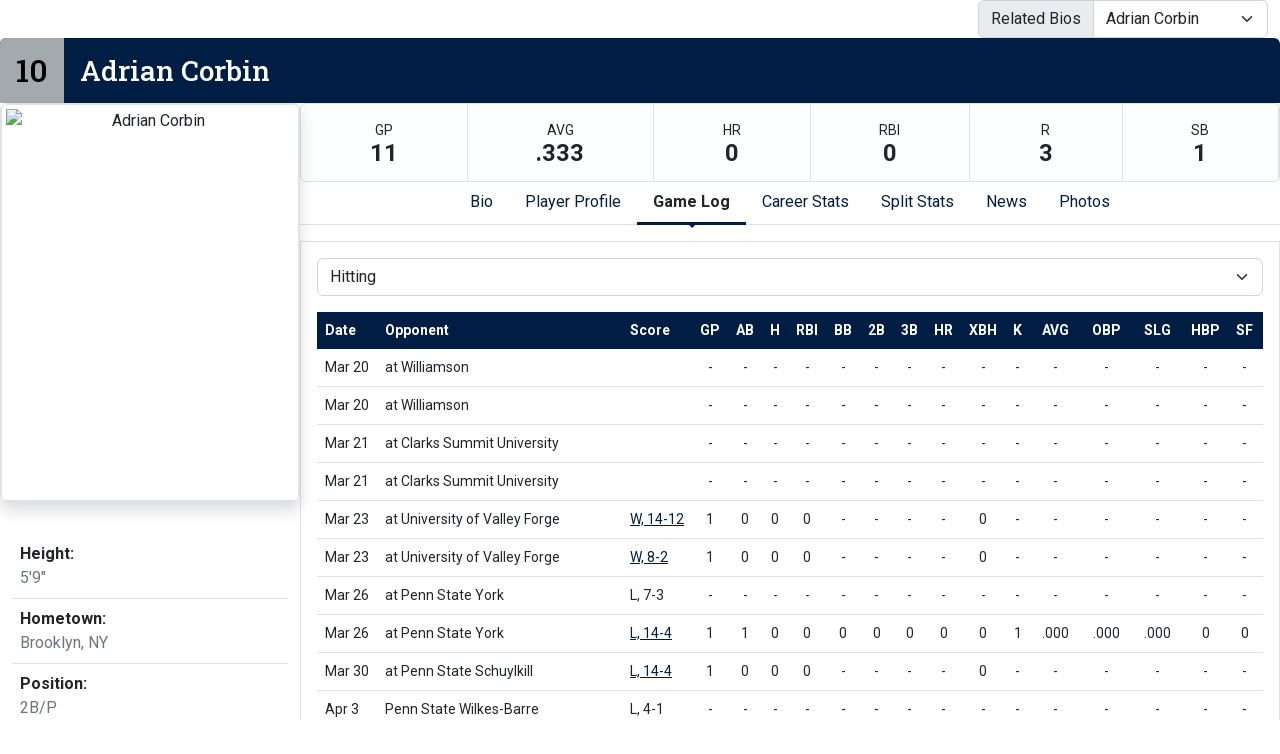

--- FILE ---
content_type: text/html; charset=UTF-8
request_url: http://athletics.hn.psu.edu/sports/bsb/2016-17/bios/corbin_adrian_rmk2?dec=printer-decorator&view=gamelog&pos=h
body_size: 14236
content:
<!doctype html>
<html lang="en">
    <head>
        <meta charset="utf-8">
        <title>Adrian Corbin - Penn St.-Hazleton - Print Version</title>
        <meta name="robots" content="NOINDEX" />
        <meta name="viewport" content="width=device-width, initial-scale=1">
        
                <link href="https://cdn.jsdelivr.net/npm/bootstrap@5.2.3/dist/css/bootstrap.min.css" rel="stylesheet" crossorigin="anonymous">
        <link rel="preconnect" href="https://fonts.googleapis.com">
<link rel="preconnect" href="https://fonts.gstatic.com" crossorigin>
<link href="https://fonts.googleapis.com/css2?family=Roboto+Slab:wght@100;200;300;400;500;600;700;800;900&family=Roboto:ital,wght@0,100;0,300;0,400;0,500;0,700;0,900;1,100;1,300;1,400;1,500;1,700;1,900&display=swap" rel="stylesheet">
<link rel="stylesheet" type="text/css" href="https://presto-sport-static.s3.amazonaws.com/fonts/fontawesome-kit-pro-6.0.0/css/all.min.css" /> <link rel="stylesheet" type="text/css" href="https://presto-sport-static.s3.amazonaws.com/fonts/fontawesome-kit-pro-7.0.0/css/all.min.css" />



<style>
:root {
  --heading-font-family:'Roboto Slab', serif;
  --body-font-family:'Roboto', sans-serif;
  --bs-font-sans-serif:'Roboto', sans-serif;
  --bs-body-font-family:'Roboto', sans-serif;
  --fa-family:'Font Awesome 7 Pro';
  --fa-family-brands:'Font Awesome 7 Brands';
}
</style>         




<style>
:root {
	 --bs-primary:#001e44;
	 --bs-primary-rgb:0, 30, 68;
	 --bs-secondary:#a2aaad;
	 --bs-secondary-rgb:162, 170, 173;
	 --bs-tertiary:#ffffff;
	 --bs-tertiary-rgb:255, 255, 255;
	 --bs-link-color:#001e44;
	 --bs-link-hover-color:#001e44;
	 --bs-accordion-active-color:#001e44;
	 --bs-accordion-active-bg:rgba(0, 30, 68, 0.05);
	 --bs-accordion-btn-focus-border-color:rgba(0, 30, 68, 0.35);
	 --bs-accordion-btn-focus-box-shadow:0 0 0 0.25rem rgba(0, 30, 68, 0.25);
	 --ps-site-width:1520px;
	 --site-logo-bg-url:url(/images/setup/PSUHazleton_Logo_Primary.png);
}
</style> 
        <link rel="stylesheet" type="text/css" href="https://theme-assets.prestosports.com/theme-assets/generic/assets/css/bootstrap-negative-margins.css"/>
        <link rel="stylesheet" type="text/css" href="https://theme-assets.prestosports.com/theme-assets/generic/assets/css/slick-theme-bs5.css"/>
        <link rel="stylesheet" type="text/css" href="https://theme-assets.prestosports.com/theme-assets/generic/assets/css/global-reset.css" />
        <link rel="stylesheet" type="text/css" href="https://theme-assets.prestosports.com/theme-assets/generic/assets/css/global-theme-reset-bs5.css"/>
        <script src="https://cdnjs.cloudflare.com/ajax/libs/jquery/3.4.1/jquery.min.js" integrity="sha256-CSXorXvZcTkaix6Yvo6HppcZGetbYMGWSFlBw8HfCJo=" crossorigin="anonymous"></script>
        
                




<style>
:root {
	 --bs-primary:#001e44;
	 --bs-primary-rgb:0, 30, 68;
	 --bs-secondary:#a2aaad;
	 --bs-secondary-rgb:162, 170, 173;
	 --bs-tertiary:#ffffff;
	 --bs-tertiary-rgb:255, 255, 255;
	 --bs-link-color:#001e44;
	 --bs-link-hover-color:#001e44;
	 --bs-accordion-active-color:#001e44;
	 --bs-accordion-active-bg:rgba(0, 30, 68, 0.05);
	 --bs-accordion-btn-focus-border-color:rgba(0, 30, 68, 0.35);
	 --bs-accordion-btn-focus-box-shadow:0 0 0 0.25rem rgba(0, 30, 68, 0.25);
	 --ps-site-width:1520px;
	 --site-logo-bg-url:url(/images/setup/PSUHazleton_Logo_Primary.png);
}
</style>
        
                
                
                	<script> $(function(){ $("html").addClass("secondary-color-light"); }); </script>
                
                
        <!-- no rum header -->
        
        <style>
            .composite-cal .toggle-buttons-bar,
            .composite-cal .cal-nav-right,
            .composite-cal .cal-nav-left,
            .composite-cal .subscribe_links { display:none !important }
            .composite-cal .date-events { display:block !important }
            .composite-cal .cal-day > .ratio::before { padding-top:0 }
            .composite-cal .cal-day-cell { position:static; min-height:100px }
        </style>
    </head>
    <body onload=" print() " class="printer-body">
        <script src="https://cdn.prestosports.com/action/cdn/info/klass.min.js"></script>




  


















        
                    










                            










            
  













    


            










 
 

 

 
 
 
 



 
 
 
 





<div class="bio-template bio-wrap   bio-wrap-has-highlights  d-flex flex-column align-items-stretch justify-content-start gap-4">

    <div class="bio-template-heading d-flex flex-column w-100 justify-content-center align-items-stretch gap-2 mb-3 d-none">
                
                                        <h1 class="page-title d-none">Adrian Corbin</h1>
                        

                    
                            </div>

                <div class="container-fluid">
            <div class="related-bios">    
                                                                <div id="roster-switcher" class="float-md-end roster-switcher-template">
                <div class="input-group">
                    <span class="input-group-text" id="${id-options}-group-text">Related Bios</span>
                    <select class="form-select" id="$id-options" aria-describedby="${id-options}-group-text" onchange="location=this.value;">
                                                                                                            
                                                                                                                                                                                                                                                                                                                                                <option value="/sports/bsb/2016-17/bios/bissol_joseph_a1w4" data-url="/sports/bsb/2016-17/bios/bissol_joseph_a1w4" data-title="Joseph Bissol" >Joseph Bissol</option>
                                                                                                                                                                                                                                                                                                                                                                                            <option value="/sports/bsb/2016-17/bios/brown_victor_i7m2" data-url="/sports/bsb/2016-17/bios/brown_victor_i7m2" data-title="Victor Brown" >Victor Brown</option>
                                                                                                                                                                                                                                                                                                                                                                                            <option value="/sports/bsb/2016-17/bios/corbin_adrian_rmk2" data-url="/sports/bsb/2016-17/bios/corbin_adrian_rmk2" data-title="Adrian Corbin" selected>Adrian Corbin</option>
                                                                                                                                                                                                                                                                                                                                                                                            <option value="/sports/bsb/2016-17/bios/demspey_trent_3xd3" data-url="/sports/bsb/2016-17/bios/demspey_trent_3xd3" data-title="Trent Demspey" >Trent Demspey</option>
                                                                                                                                                                                                                                                                                                                                                                                            <option value="/sports/bsb/2016-17/bios/gilligan_daniel_tcls" data-url="/sports/bsb/2016-17/bios/gilligan_daniel_tcls" data-title="Daniel Gilligan" >Daniel Gilligan</option>
                                                                                                                                                                                                                                                                                                                                                                                            <option value="/sports/bsb/2016-17/bios/glass_aaron_tmmv" data-url="/sports/bsb/2016-17/bios/glass_aaron_tmmv" data-title="Aaron Glass" >Aaron Glass</option>
                                                                                                                                                                                                                                                                                                                                                                                            <option value="/sports/bsb/2016-17/bios/guarnera_wilson_p9v7" data-url="/sports/bsb/2016-17/bios/guarnera_wilson_p9v7" data-title="Wilson Guarnera" >Wilson Guarnera</option>
                                                                                                                                                                                                                                                                                                                                                                                            <option value="/sports/bsb/2016-17/bios/katt_christian_o48m" data-url="/sports/bsb/2016-17/bios/katt_christian_o48m" data-title="Christian Katt" >Christian Katt</option>
                                                                                                                                                                                                                                                                                                                                                                                            <option value="/sports/bsb/2016-17/bios/kindler_tim_2t6d" data-url="/sports/bsb/2016-17/bios/kindler_tim_2t6d" data-title="Tim Kindler" >Tim Kindler</option>
                                                                                                                                                                                                                                                                                                                                                                                            <option value="/sports/bsb/2016-17/bios/lawrence_tanner_a85v" data-url="/sports/bsb/2016-17/bios/lawrence_tanner_a85v" data-title="Tanner Lawrence" >Tanner Lawrence</option>
                                                                                                                                                                                                                                                                                                                                                                                            <option value="/sports/bsb/2016-17/bios/lyons_greg_3w6o" data-url="/sports/bsb/2016-17/bios/lyons_greg_3w6o" data-title="Greg Lyons" >Greg Lyons</option>
                                                                                                                                                                                                                                                                                                                                                                                            <option value="/sports/bsb/2016-17/bios/michalesko_adam_cx7v" data-url="/sports/bsb/2016-17/bios/michalesko_adam_cx7v" data-title="Adam Michalesko" >Adam Michalesko</option>
                                                                                                                                                                                                                                                                                                                                                                                            <option value="/sports/bsb/2016-17/bios/ortiz_jonathan_t5fj" data-url="/sports/bsb/2016-17/bios/ortiz_jonathan_t5fj" data-title="Jonathan Ortiz" >Jonathan Ortiz</option>
                                                                                                                                                                                                                                                                                                                                                                                            <option value="/sports/bsb/2016-17/bios/ryba_corey_6ih8" data-url="/sports/bsb/2016-17/bios/ryba_corey_6ih8" data-title="Corey Ryba" >Corey Ryba</option>
                                                                                                                                                                                                                                                                                                                                                                                            <option value="/sports/bsb/2016-17/bios/taras_ryan_x9yf" data-url="/sports/bsb/2016-17/bios/taras_ryan_x9yf" data-title="Ryan Taras" >Ryan Taras</option>
                                                                                                                                                                                                                                                                                                                                                                                            <option value="/sports/bsb/2016-17/bios/tejeda_luis_g9m6" data-url="/sports/bsb/2016-17/bios/tejeda_luis_g9m6" data-title="Luis Tejeda" >Luis Tejeda</option>
                                                                                                                                                                                    </select>
                </div>
            </div>
             </div>
        </div>
    
    
                <div class="player-heading animated h3 bg-primary d-flex align-content-stretch text-white position-relative z-index-1 rounded-top overflow-hidden mb-0">
        <span class="number bg-secondary inline-block text-white fs-2 lh-1 p-3">10</span>        <span class="name inline-block w-100 flex-grow-1 p-3">Adrian Corbin</span>
        <span class="social-handle-link inline-block p-3">
            <ul class="d-flex align-content-center h-100 gap-3 list-unstyled m-0">
                                                                                                                                                                                                                                                                                                                                                                                                                                                                                                                                                                                                                                                                                                                                                                                                                                                                                                                                                                                                                                                                                                                                                                                                                                                                                                                                                                                                                                                                                                                                                                                                                                                                                                                                                                                                                                                                                                                                                                                                                                                                                                                                                                                                                                                                                                                                                    </ul>
        </span>
    </div>
    <script>
        $(document).ready(function() {
            $('.player-heading.animated .name').addClass('visible');
            $('.player-heading.animated .number').addClass('visible');
        });
    </script>

    
<div class="roster-bio-container">
    <div class="d-flex flex-column align-items-stretch justify-content-start flex-md-row gap-4">
        <div class="bio-card min-width-300px max-width-md-300px">
            <div class="player-about clearfix">
                                    <div class="bio-card-standard d-flex flex-column align-items-stretch justify-content-start gap-3">
                        <div class="bcs-image flex-shrink-1 min-width-300px max-width-md-300px">
                            <div class="player-headshot text-center position-relative z-index-1 mb-3 shadow rounded border overflow-hidden ratio ratio-3x4">
                                            <img src="/sports/sball/2016-17/AdrianWeb.gif?max_width=510&max_height=600" class="img-fluid img-thumbnail" alt="Adrian Corbin" />
                                </div>
                        </div>
                        <div class="bcs-attributes">
                            <div class="player-info">        
        <div class="container-fluid">
        <div class="roster-player-fields mt-3">
            <ul class="list-unstyled d-flex flex-column justify-content-start align-items-start">
                                                                                                                                                                                                                                                                                                                                                                                        
                                                                                                                                                                                                                                                                                                                                                                                                                                                                                                                                        <li class="flex-grow-1 w-100 p-2 border-bottom bio-field-standard">
                                    <dl class=" m-0 h-100 d-flex flex-column justify-content-start align-items-start">
                                        <dt class="label p-0 me-2 d-inline">Height: </dt>
                                        <dd class="value p-0 m-0  d-inline text-muted">5'9&quot;</dd>
                                    </dl>
                                </li>
                                                                                                                                                                                                                                                                                <li class="flex-grow-1 w-100 p-2 border-bottom bio-field-standard">
                                    <dl class=" m-0 h-100 d-flex flex-column justify-content-start align-items-start">
                                        <dt class="label p-0 me-2 d-inline">Hometown: </dt>
                                        <dd class="value p-0 m-0  d-inline text-muted">Brooklyn, NY</dd>
                                    </dl>
                                </li>
                                                                                                                                                                                                <li class="flex-grow-1 w-100 p-2 border-bottom bio-field-standard">
                                    <dl class=" m-0 h-100 d-flex flex-column justify-content-start align-items-start">
                                        <dt class="label p-0 me-2 d-inline">Position: </dt>
                                        <dd class="value p-0 m-0  d-inline text-muted">2B/P</dd>
                                    </dl>
                                </li>
                                                                                                                                                                                                <li class="flex-grow-1 w-100 p-2 border-bottom bio-field-standard">
                                    <dl class=" m-0 h-100 d-flex flex-column justify-content-start align-items-start">
                                        <dt class="label p-0 me-2 d-inline">Year: </dt>
                                        <dd class="value p-0 m-0  d-inline text-muted">Sophomore</dd>
                                    </dl>
                                </li>
                                                                                                                                                                                                                                                                                                                                                                                                                                                                                                                                                                                                                                                                                                                                                                                                                                                                                                                                                <li class="flex-grow-1 w-100 p-2 border-bottom bio-field-standard">
                                    <dl class=" m-0 h-100 d-flex flex-column justify-content-start align-items-start">
                                        <dt class="label p-0 me-2 d-inline">Bats/Throws: </dt>
                                        <dd class="value p-0 m-0  d-inline text-muted">R/R</dd>
                                    </dl>
                                </li>
                                                                                                                                                                                                <li class="flex-grow-1 w-100 p-2 border-bottom bio-field-standard">
                                    <dl class=" m-0 h-100 d-flex flex-column justify-content-start align-items-start">
                                        <dt class="label p-0 me-2 d-inline">High School: </dt>
                                        <dd class="value p-0 m-0  d-inline text-muted">La Salle Academy</dd>
                                    </dl>
                                </li>
                                                                                                                                                                                                                                                                                                                                                                                                                                                                                                                                                                                                                                                                                                <li class="flex-grow-1 w-100 p-2 border-bottom bio-field-standard">
                                    <dl class=" m-0 h-100 d-flex flex-column justify-content-start align-items-start">
                                        <dt class="label p-0 me-2 d-inline">Major: </dt>
                                        <dd class="value p-0 m-0  d-inline text-muted">Criminal Justice/Business-Public Administration</dd>
                                    </dl>
                                </li>
                                                                                                                                                                                                                                                                                                                                                                                                                                                                                                                                                                                                                                                                                                                                                                                                                                                                                                                                                                                                                                                                                                                                                                                                                                                                                                                                                                                                                                                                                                                                                                                                                                                                                                                                                                                                                                                                                                                                                                                                                                                                                                                                                                                                                                                                                                                                                                                                                                                                
                                                                                                                                                                                                                                                                                                                                                                                </ul>
        </div>
    </div>
</div>
                        </div>
                    </div>
                            </div>
        </div> 
                    

            <div class="bio-body flex-grow-1 overflow-hidden">

                <div class="d-flex flex-column align-items-center justify-content-start gap-3">
                         <div class="roster-bio-highlights bg-light bg-gradient text-dark bg-opacity-25 w-100 border rounded">
        <ul class="d-flex flex-row flex-wrap justify-content-between list-unstyled m-0">
                            <li class="flex-fill text-center border-end">
                    <dl class="stat d-block m-0 p-3">
                        <dt class="d-block label p-0 m-0 text-uppercase fw-normal small">gp</dt>
                        <dd class="d-block value p-0 m-0 fs-4 fw-bold lh-1">11</dd>
                    </dl>
                </li>
                            <li class="flex-fill text-center border-end">
                    <dl class="stat d-block m-0 p-3">
                        <dt class="d-block label p-0 m-0 text-uppercase fw-normal small">avg</dt>
                        <dd class="d-block value p-0 m-0 fs-4 fw-bold lh-1">.333</dd>
                    </dl>
                </li>
                            <li class="flex-fill text-center border-end">
                    <dl class="stat d-block m-0 p-3">
                        <dt class="d-block label p-0 m-0 text-uppercase fw-normal small">hr</dt>
                        <dd class="d-block value p-0 m-0 fs-4 fw-bold lh-1">0</dd>
                    </dl>
                </li>
                            <li class="flex-fill text-center border-end">
                    <dl class="stat d-block m-0 p-3">
                        <dt class="d-block label p-0 m-0 text-uppercase fw-normal small">rbi</dt>
                        <dd class="d-block value p-0 m-0 fs-4 fw-bold lh-1">0</dd>
                    </dl>
                </li>
                            <li class="flex-fill text-center border-end">
                    <dl class="stat d-block m-0 p-3">
                        <dt class="d-block label p-0 m-0 text-uppercase fw-normal small">r</dt>
                        <dd class="d-block value p-0 m-0 fs-4 fw-bold lh-1">3</dd>
                    </dl>
                </li>
                            <li class="flex-fill text-center border-end">
                    <dl class="stat d-block m-0 p-3">
                        <dt class="d-block label p-0 m-0 text-uppercase fw-normal small">sb</dt>
                        <dd class="d-block value p-0 m-0 fs-4 fw-bold lh-1">1</dd>
                    </dl>
                </li>
                    </ul>
    </div>
                     <div class="tab-container w-100">
                                                    <div class="nav-tabs-wrapper position-relative tab-nav">
                                <ul class="nav nav-tabs nav-tabs-responsive d-flex with-arrow lined flex-row text-nowrap justify-content-center gap-3" id="bio-tabs-parents" role="tablist">
                                                                            <li class="nav-item">
                                            <a data-bs-toggle="tab" id="bio-tab" class="nav-link " data-bs-target="#bio" href="/sports/bsb/2016-17/bios/corbin_adrian_rmk2?view=bio">Bio</a>
                                        </li>
                                    
                                                                            <li class="nav-item">
                                            <a data-bs-toggle="tab" id="profile-tab" class="nav-link" data-bs-target="#profile" href="/sports/bsb/2016-17/bios/corbin_adrian_rmk2?view=profile">Player Profile</a>
                                        </li>
                                        <li class="nav-item">
                                            <a data-bs-toggle="tab" id="gamelog-tab" class="nav-link active" data-bs-target="#gamelog" href="/sports/bsb/2016-17/bios/corbin_adrian_rmk2?view=gamelog">Game Log</a>
                                        </li>
                                                                                    <li class="nav-item">
                                                <a data-bs-toggle="tab" id="career-tab" class="nav-link" data-bs-target="#career" href="/sports/bsb/2016-17/bios/corbin_adrian_rmk2?view=career">Career Stats</a>
                                            </li>
                                                                                <li class="nav-item">
                                            <a data-bs-toggle="tab" id="splits-tab" class="nav-link" data-bs-target="#splits" href="/sports/bsb/2016-17/bios/corbin_adrian_rmk2?view=splits">Split Stats</a>
                                        </li>
                                    
                                    
                                                                            <li class="nav-item">
                                            <a data-bs-toggle="tab" id="news-tab" class="nav-link" data-bs-target="#news" href="/sports/bsb/2016-17/bios/corbin_adrian_rmk2?view=news">News</a>
                                        </li>
                                    
                                                                            <li class="nav-item">
                                            <a data-bs-toggle="tab" id="photos-tab" class="nav-link" data-bs-target="#photos" href="/sports/bsb/2016-17/bios/corbin_adrian_rmk2?view=photos">Photos</a>
                                        </li>
                                    
                                    
                                                                                                        </ul>
                            </div>
                                                <div class="tab-content py-3" id="roster-tab-content">
                                                                                        
                                <div class="tab-pane fade tab-panel" id="bio" role="tabpanel" aria-labelledby="bio-tab">
                                    <div class="tab-pane-contents p-3 border synopsis">
                                        <h5 class="bio-tabbed-content-heading">Bio</h5>
                                                                                  <p>Adrian is a member of the Penn State honors program.</p>
                                                                            </div>
                                </div>                             
                                                        
                                                                
                                <div class="tab-pane fade tab-panel" id="profile" role="tabpanel" aria-labelledby="profile-tab">
                                    <div class="tab-pane-contents p-3 border stats-wrap">
                                        <div class="d-flex flex-column flex-md-row align-items-top justify-content-center gap-3">
                                            <div class="season-stats-overview flex-grow-1 flex-shrink-1 col-12 col-md-6">
                                                <div class="container-fluid p-0">
                                                    <div class="bio-tabbed-content-heading h5">Player statistics</div>
                                                                                                        <div class="stats-box mb-3">
                                                                                                                    







<div class="table-responsive-via-datatables">
    <table class="table table-hover nowrap w-100" data-searching="false" data-ordering="false" data-paging="false" data-info="false" data-filtering="false" data-module="https://theme-assets.prestosports.com/theme-assets/generic/assets/js/table-sort-bs.js">
            <thead class="thead-dark">
                <tr>
                    <th class="w-auto">&nbsp</th>
                    <th scope="col" class="text-center text-uppercase" title="Overall">Overall</th>
                                                                                    <th scope="col" class="text-center text-uppercase">Conference</th>
                                                                                 </tr>
            </thead>

                
                        <tr>
                                     <th scope="row" class="font-weight-normal text-nowrap">Games</th>
                    <td class="text-center text-nowrap">
                                                  11
                                            </td>
                    
                                            <td class="text-center text-nowrap">
                                                          9
                                                    </td>
                                                                        </tr>
        
                        <tr>
                                     <th scope="row" class="font-weight-normal text-nowrap">Plate appearances</th>
                    <td class="text-center text-nowrap">
                                                  4
                                            </td>
                    
                                            <td class="text-center text-nowrap">
                                                          4
                                                    </td>
                                                                        </tr>
        
                        <tr>
                                     <th scope="row" class="font-weight-normal text-nowrap">At Bats</th>
                    <td class="text-center text-nowrap">
                                                  3
                                            </td>
                    
                                            <td class="text-center text-nowrap">
                                                          3
                                                    </td>
                                                                        </tr>
        
                        <tr>
                                     <th scope="row" class="font-weight-normal text-nowrap">Runs</th>
                    <td class="text-center text-nowrap">
                                                  3
                                            </td>
                    
                                            <td class="text-center text-nowrap">
                                                          3
                                                    </td>
                                                                        </tr>
        
                        <tr>
                                     <th scope="row" class="font-weight-normal text-nowrap">Hits</th>
                    <td class="text-center text-nowrap">
                                                  1
                                            </td>
                    
                                            <td class="text-center text-nowrap">
                                                          1
                                                    </td>
                                                                        </tr>
        
                        <tr>
                                     <th scope="row" class="font-weight-normal text-nowrap">Doubles</th>
                    <td class="text-center text-nowrap">
                                                  0
                                            </td>
                    
                                            <td class="text-center text-nowrap">
                                                          0
                                                    </td>
                                                                        </tr>
        
                        <tr>
                                     <th scope="row" class="font-weight-normal text-nowrap">Triples</th>
                    <td class="text-center text-nowrap">
                                                  0
                                            </td>
                    
                                            <td class="text-center text-nowrap">
                                                          0
                                                    </td>
                                                                        </tr>
        
                        <tr>
                                     <th scope="row" class="font-weight-normal text-nowrap">Home Runs</th>
                    <td class="text-center text-nowrap">
                                                  0
                                            </td>
                    
                                            <td class="text-center text-nowrap">
                                                          0
                                                    </td>
                                                                        </tr>
        
                        <tr>
                                     <th scope="row" class="font-weight-normal text-nowrap">Runs Batted In</th>
                    <td class="text-center text-nowrap">
                                                  0
                                            </td>
                    
                                            <td class="text-center text-nowrap">
                                                          0
                                                    </td>
                                                                        </tr>
        
                        <tr>
                                     <th scope="row" class="font-weight-normal text-nowrap">Total bases</th>
                    <td class="text-center text-nowrap">
                                                  1
                                            </td>
                    
                                            <td class="text-center text-nowrap">
                                                          1
                                                    </td>
                                                                        </tr>
        
                        <tr>
                                     <th scope="row" class="font-weight-normal text-nowrap">Walks</th>
                    <td class="text-center text-nowrap">
                                                  1
                                            </td>
                    
                                            <td class="text-center text-nowrap">
                                                          1
                                                    </td>
                                                                        </tr>
        
                        <tr>
                                     <th scope="row" class="font-weight-normal text-nowrap">Hit by pitch</th>
                    <td class="text-center text-nowrap">
                                                  0
                                            </td>
                    
                                            <td class="text-center text-nowrap">
                                                          0
                                                    </td>
                                                                        </tr>
        
                        <tr>
                                     <th scope="row" class="font-weight-normal text-nowrap">Strikeouts</th>
                    <td class="text-center text-nowrap">
                                                  2
                                            </td>
                    
                                            <td class="text-center text-nowrap">
                                                          2
                                                    </td>
                                                                        </tr>
        
                        <tr>
                                     <th scope="row" class="font-weight-normal text-nowrap">Sacrifice Flies</th>
                    <td class="text-center text-nowrap">
                                                  0
                                            </td>
                    
                                            <td class="text-center text-nowrap">
                                                          0
                                                    </td>
                                                                        </tr>
        
                        <tr>
                                     <th scope="row" class="font-weight-normal text-nowrap">Sacrifice Hits</th>
                    <td class="text-center text-nowrap">
                                                  0
                                            </td>
                    
                                            <td class="text-center text-nowrap">
                                                          0
                                                    </td>
                                                                        </tr>
        
                        <tr>
                                     <th scope="row" class="font-weight-normal text-nowrap">Hit into double play</th>
                    <td class="text-center text-nowrap">
                                                  -
                                            </td>
                    
                                            <td class="text-center text-nowrap">
                                                          -
                                                    </td>
                                                                        </tr>
        
                        <tr>
                                     <th scope="row" class="font-weight-normal text-nowrap">Stolen Bases</th>
                    <td class="text-center text-nowrap">
                                                  1
                                            </td>
                    
                                            <td class="text-center text-nowrap">
                                                          1
                                                    </td>
                                                                        </tr>
        
                        <tr>
                                     <th scope="row" class="font-weight-normal text-nowrap">Caught Stealing</th>
                    <td class="text-center text-nowrap">
                                                  0
                                            </td>
                    
                                            <td class="text-center text-nowrap">
                                                          0
                                                    </td>
                                                                        </tr>
        
                        <tr>
                                     <th scope="row" class="font-weight-normal text-nowrap">Batting Average</th>
                    <td class="text-center text-nowrap">
                                                  .333
                                            </td>
                    
                                            <td class="text-center text-nowrap">
                                                          .333
                                                    </td>
                                                                        </tr>
        
                        <tr>
                                     <th scope="row" class="font-weight-normal text-nowrap">On Base Percentage</th>
                    <td class="text-center text-nowrap">
                                                  .500
                                            </td>
                    
                                            <td class="text-center text-nowrap">
                                                          .500
                                                    </td>
                                                                        </tr>
        
                        <tr>
                                     <th scope="row" class="font-weight-normal text-nowrap">Slugging Percentage</th>
                    <td class="text-center text-nowrap">
                                                  .333
                                            </td>
                    
                                            <td class="text-center text-nowrap">
                                                          .333
                                                    </td>
                                                                        </tr>
             </table>
</div>

                                                                                                            </div>
                                                </div>
                                            </div>

                                                                                        <div class="recent-games-list flex-grow-1 flex-shrink-1 col-12 col-md-6">
                                                <div class="container-fluid p-0">
                                                    <div class="bio-tabbed-content-heading h5">Recent results</div>
                                                    <div class="stats-box mb-3">
                                                            <div class="table-responsive-via-datatables">
        <table class="table table-hover nowrap w-100" data-searching="false" data-ordering="false" data-paging="false" data-info="false" data-filtering="false" data-scroll-y="50vh" data-module="theme-module/table-sort-bs">
            <thead class="thead-dark">
                <tr>
                    <th scope="col text-start">Date</th>
                    <th scope="col text-start">Opponent</th>
                    <th scope="col">Result</th>
                </tr>
            </thead>
            <tbody>
                                                                                                                                                                                                                                                                                                                                                                                                                                                                                                                                                                                                                                                                                                                                                                                                                                                                                                                                                                                                                                                                                                                                                                
                                
                                                                                                                                                                                                                                                                                                                                                                                                                                                                                                                                                                                                                                                                                                                 <tr>
                            <td scope="row" class="text-start">Apr 14</td>
                            <td class="text-start">
                                 at
                                                                Penn State Brandywine
                            </td>
                            <td>
                                                                                                            L, 5-4
                                                                                                </td>
                        </tr>
                                                                                 <tr>
                            <td scope="row" class="text-start">Apr 17</td>
                            <td class="text-start">
                                                                                                 Penn State Schuylkill
                            </td>
                            <td>
                                                                                                            <a                 aria-label="Baseball event: April 17 02:00 PM: vs. Penn State Schuylkill: Box Score"
 href="../boxscores/20170417_qzu4.xml">L, 11-7</a>
                                                                                                </td>
                        </tr>
                                                                                 <tr>
                            <td scope="row" class="text-start">Apr 17</td>
                            <td class="text-start">
                                                                                                 Penn State Schuylkill
                            </td>
                            <td>
                                                                                                            <a                 aria-label="Baseball event: April 17 04:00 PM: vs. Penn State Schuylkill: Box Score"
 href="../boxscores/20170417_1gaw.xml">L, 8-2</a>
                                                                                                </td>
                        </tr>
                                                                                 <tr>
                            <td scope="row" class="text-start">Apr 23</td>
                            <td class="text-start">
                                                                                                 Penn State York
                            </td>
                            <td>
                                                                                                            <a                 aria-label="Baseball event: April 23 01:00 PM: vs. Penn State York: Box Score"
 href="../boxscores/20170423_gr29.xml">L, 10-5</a>
                                                                                                </td>
                        </tr>
                                                                                 <tr>
                            <td scope="row" class="text-start">Apr 25</td>
                            <td class="text-start">
                                 at
                                                                Penn State Wilkes-Barre
                            </td>
                            <td>
                                                                                                            L, 7-6
                                                                                                </td>
                        </tr>
                                                                                 <tr>
                            <td scope="row" class="text-start">Apr 25</td>
                            <td class="text-start">
                                 at
                                                                Penn State Wilkes-Barre
                            </td>
                            <td>
                                                                                                            L, 7-2
                                                                                                </td>
                        </tr>
                                                 </tbody>
        </table>
    </div>
                                                    </div>
                                                </div>
                                            </div>

                                        </div>
                                    </div>                                 </div> 
                                                                                                
                                                                                                                                                                        
                                <div class="tab-pane fade tab-panel active show" id="gamelog" role="tabpanel" aria-labelledby="gamelog-tab">
                                                                            <div class="tab-pane-contents p-3 border has-child-tabs">
                                            <div class="d-flex flex-row text-nowrap align-items-center justify-content-center">
                                                <div class="secondary-tab-select-container flex-fill">
                                                    <select class="tab-nav-select-helper form-select" id="bio-tabs-gamelog-select" aria-label="Choose a stat group">
                                                                                                                                                                                <option value="#gamelog-tab-pos-h-content"  selected >Hitting</option>
                                                                                                                                                                                <option value="#gamelog-tab-pos-br-content" >Base Running</option>
                                                                                                                                                                                <option value="#gamelog-tab-pos-p-content" >Pitching</option>
                                                                                                                                                                                <option value="#gamelog-tab-pos-f-content" >Fielding</option>
                                                                                                            </select>
                                                    <script>
                                                        $('.tab-nav-select-helper').on('change', function(e) {
                                                            var id = $(this).val();
                                                            $('a[data-bs-target="' + id + '"]').tab('show');
                                                        });
                                                    </script>
                                                </div>
                                            </div>
                                            <div class="nav-tabs-wrapper position-relative tab-nav d-none" data-momentum="false">
                                                <ul class="nav nav-tabs nav-tabs-responsive d-flex with-arrow lined flex-row text-nowrap justify-content-center gap-3" id="bio-tabs-gamelog" role="tablist">
                                                                                                                                                                    <li class="nav-item flex-fill flex-md-grow-0 flex-md-shrink-0">
                                                            <a data-bs-toggle="tab" id="gamelog-tab-pos-h" class="nav-link active" data-bs-target="#gamelog-tab-pos-h-content" href="/sports/bsb/2016-17/bios/corbin_adrian_rmk2?view=gamelog&pos=h" aria-label="Game Log: Hitting">Hitting</a>
                                                        </li>
                                                                                                                                                                    <li class="nav-item flex-fill flex-md-grow-0 flex-md-shrink-0">
                                                            <a data-bs-toggle="tab" id="gamelog-tab-pos-br" class="nav-link" data-bs-target="#gamelog-tab-pos-br-content" href="/sports/bsb/2016-17/bios/corbin_adrian_rmk2?view=gamelog&pos=br" aria-label="Game Log: Base Running">Base Running</a>
                                                        </li>
                                                                                                                                                                    <li class="nav-item flex-fill flex-md-grow-0 flex-md-shrink-0">
                                                            <a data-bs-toggle="tab" id="gamelog-tab-pos-p" class="nav-link" data-bs-target="#gamelog-tab-pos-p-content" href="/sports/bsb/2016-17/bios/corbin_adrian_rmk2?view=gamelog&pos=p" aria-label="Game Log: Pitching">Pitching</a>
                                                        </li>
                                                                                                                                                                    <li class="nav-item flex-fill flex-md-grow-0 flex-md-shrink-0">
                                                            <a data-bs-toggle="tab" id="gamelog-tab-pos-f" class="nav-link" data-bs-target="#gamelog-tab-pos-f-content" href="/sports/bsb/2016-17/bios/corbin_adrian_rmk2?view=gamelog&pos=f" aria-label="Game Log: Fielding">Fielding</a>
                                                        </li>
                                                                                                    </ul>
                                            </div>
                                            <div class="tab-content py-3" id="gamelog-tab-content">
                                                                                                                                                                                                            <div class="tab-pane fade tab-panel active show" id="gamelog-tab-pos-h-content" role="tabpanel" aria-labelledby="gamelog-tab-pos-h">
                                                        <div class="stats-wrap tab-pane-contents p-0">
                                                             <h5 class="bio-tabbed-content-heading visually-hidden">Game Log - <small class="text-muted"> Hitting</small></h5></h4>
                                                            

<div class="stats-box full clearfix">
    <div class="table-responsive-via-datatables">
        <table class="table table-hover nowrap w-100" data-searching="false" data-ordering="false" data-paging="false" data-info="false" data-filtering="false" data-scroll-y="50vh" data-module="theme-module/table-sort-bs">
            <thead class="thead-dark">
                <tr>
                    <th scope="col">Date</th>
                    <th scope="col" class="text-start">Opponent</th>
                    <th scope="col" class="">Score</th>
                                          <th scope="col" class="text-uppercase text-center">gp</th>
                                          <th scope="col" class="text-uppercase text-center">ab</th>
                                          <th scope="col" class="text-uppercase text-center">h</th>
                                          <th scope="col" class="text-uppercase text-center">rbi</th>
                                          <th scope="col" class="text-uppercase text-center">bb</th>
                                          <th scope="col" class="text-uppercase text-center">2b</th>
                                          <th scope="col" class="text-uppercase text-center">3b</th>
                                          <th scope="col" class="text-uppercase text-center">hr</th>
                                          <th scope="col" class="text-uppercase text-center">xbh</th>
                                          <th scope="col" class="text-uppercase text-center">k</th>
                                          <th scope="col" class="text-uppercase text-center">avg</th>
                                          <th scope="col" class="text-uppercase text-center">obp</th>
                                          <th scope="col" class="text-uppercase text-center">slg</th>
                                          <th scope="col" class="text-uppercase text-center">hbp</th>
                                          <th scope="col" class="text-uppercase text-center">sf</th>
                                          <th scope="col" class="text-uppercase text-center">sh</th>
                                          <th scope="col" class="text-uppercase text-center">hdp</th>
                                          <th scope="col" class="text-uppercase text-center">go</th>
                                          <th scope="col" class="text-uppercase text-center">fo</th>
                                          <th scope="col" class="text-uppercase text-center">go/fo</th>
                                          <th scope="col" class="text-uppercase text-center">pa</th>
                                    </tr>
            </thead>
            <tbody>
                                  <tr>
                    <td scope="row">Mar 20</td>
                    <td class="text-start">
                       at                       Williamson
                    </td>
                    <td class="">
                                        </td>
                                          <td class="text-center">-</td>
                                          <td class="text-center">-</td>
                                          <td class="text-center">-</td>
                                          <td class="text-center">-</td>
                                          <td class="text-center">-</td>
                                          <td class="text-center">-</td>
                                          <td class="text-center">-</td>
                                          <td class="text-center">-</td>
                                          <td class="text-center">-</td>
                                          <td class="text-center">-</td>
                                          <td class="text-center">-</td>
                                          <td class="text-center">-</td>
                                          <td class="text-center">-</td>
                                          <td class="text-center">-</td>
                                          <td class="text-center">-</td>
                                          <td class="text-center">-</td>
                                          <td class="text-center">-</td>
                                          <td class="text-center">-</td>
                                          <td class="text-center">-</td>
                                          <td class="text-center">-</td>
                                          <td class="text-center">-</td>
                                      </tr>
                                  <tr>
                    <td scope="row">Mar 20</td>
                    <td class="text-start">
                       at                       Williamson
                    </td>
                    <td class="">
                                        </td>
                                          <td class="text-center">-</td>
                                          <td class="text-center">-</td>
                                          <td class="text-center">-</td>
                                          <td class="text-center">-</td>
                                          <td class="text-center">-</td>
                                          <td class="text-center">-</td>
                                          <td class="text-center">-</td>
                                          <td class="text-center">-</td>
                                          <td class="text-center">-</td>
                                          <td class="text-center">-</td>
                                          <td class="text-center">-</td>
                                          <td class="text-center">-</td>
                                          <td class="text-center">-</td>
                                          <td class="text-center">-</td>
                                          <td class="text-center">-</td>
                                          <td class="text-center">-</td>
                                          <td class="text-center">-</td>
                                          <td class="text-center">-</td>
                                          <td class="text-center">-</td>
                                          <td class="text-center">-</td>
                                          <td class="text-center">-</td>
                                      </tr>
                                  <tr>
                    <td scope="row">Mar 21</td>
                    <td class="text-start">
                       at                       Clarks Summit University
                    </td>
                    <td class="">
                                        </td>
                                          <td class="text-center">-</td>
                                          <td class="text-center">-</td>
                                          <td class="text-center">-</td>
                                          <td class="text-center">-</td>
                                          <td class="text-center">-</td>
                                          <td class="text-center">-</td>
                                          <td class="text-center">-</td>
                                          <td class="text-center">-</td>
                                          <td class="text-center">-</td>
                                          <td class="text-center">-</td>
                                          <td class="text-center">-</td>
                                          <td class="text-center">-</td>
                                          <td class="text-center">-</td>
                                          <td class="text-center">-</td>
                                          <td class="text-center">-</td>
                                          <td class="text-center">-</td>
                                          <td class="text-center">-</td>
                                          <td class="text-center">-</td>
                                          <td class="text-center">-</td>
                                          <td class="text-center">-</td>
                                          <td class="text-center">-</td>
                                      </tr>
                                  <tr>
                    <td scope="row">Mar 21</td>
                    <td class="text-start">
                       at                       Clarks Summit University
                    </td>
                    <td class="">
                                        </td>
                                          <td class="text-center">-</td>
                                          <td class="text-center">-</td>
                                          <td class="text-center">-</td>
                                          <td class="text-center">-</td>
                                          <td class="text-center">-</td>
                                          <td class="text-center">-</td>
                                          <td class="text-center">-</td>
                                          <td class="text-center">-</td>
                                          <td class="text-center">-</td>
                                          <td class="text-center">-</td>
                                          <td class="text-center">-</td>
                                          <td class="text-center">-</td>
                                          <td class="text-center">-</td>
                                          <td class="text-center">-</td>
                                          <td class="text-center">-</td>
                                          <td class="text-center">-</td>
                                          <td class="text-center">-</td>
                                          <td class="text-center">-</td>
                                          <td class="text-center">-</td>
                                          <td class="text-center">-</td>
                                          <td class="text-center">-</td>
                                      </tr>
                                  <tr>
                    <td scope="row">Mar 23</td>
                    <td class="text-start">
                       at                       University of Valley Forge
                    </td>
                    <td class="">
                                                                    <a                 aria-label="Baseball event: March 23 02:00 PM: at University of Valley Forge: Box Score"
 href="../boxscores/20170323_40ov.xml">W, 14-12</a>
                                                              </td>
                                          <td class="text-center">1</td>
                                          <td class="text-center">0</td>
                                          <td class="text-center">0</td>
                                          <td class="text-center">0</td>
                                          <td class="text-center">-</td>
                                          <td class="text-center">-</td>
                                          <td class="text-center">-</td>
                                          <td class="text-center">-</td>
                                          <td class="text-center">0</td>
                                          <td class="text-center">-</td>
                                          <td class="text-center">-</td>
                                          <td class="text-center">-</td>
                                          <td class="text-center">-</td>
                                          <td class="text-center">-</td>
                                          <td class="text-center">-</td>
                                          <td class="text-center">-</td>
                                          <td class="text-center">-</td>
                                          <td class="text-center">-</td>
                                          <td class="text-center">-</td>
                                          <td class="text-center">-</td>
                                          <td class="text-center">0</td>
                                      </tr>
                                  <tr>
                    <td scope="row">Mar 23</td>
                    <td class="text-start">
                       at                       University of Valley Forge
                    </td>
                    <td class="">
                                                                    <a                 aria-label="Baseball event: March 23 04:00 PM: at University of Valley Forge: Box Score"
 href="../boxscores/20170323_9ahh.xml">W, 8-2</a>
                                                              </td>
                                          <td class="text-center">1</td>
                                          <td class="text-center">0</td>
                                          <td class="text-center">0</td>
                                          <td class="text-center">0</td>
                                          <td class="text-center">-</td>
                                          <td class="text-center">-</td>
                                          <td class="text-center">-</td>
                                          <td class="text-center">-</td>
                                          <td class="text-center">0</td>
                                          <td class="text-center">-</td>
                                          <td class="text-center">-</td>
                                          <td class="text-center">-</td>
                                          <td class="text-center">-</td>
                                          <td class="text-center">-</td>
                                          <td class="text-center">-</td>
                                          <td class="text-center">-</td>
                                          <td class="text-center">-</td>
                                          <td class="text-center">-</td>
                                          <td class="text-center">-</td>
                                          <td class="text-center">-</td>
                                          <td class="text-center">0</td>
                                      </tr>
                                  <tr>
                    <td scope="row">Mar 26</td>
                    <td class="text-start">
                       at                       Penn State York
                    </td>
                    <td class="">
                                                                L, 7-3
                                                              </td>
                                          <td class="text-center">-</td>
                                          <td class="text-center">-</td>
                                          <td class="text-center">-</td>
                                          <td class="text-center">-</td>
                                          <td class="text-center">-</td>
                                          <td class="text-center">-</td>
                                          <td class="text-center">-</td>
                                          <td class="text-center">-</td>
                                          <td class="text-center">-</td>
                                          <td class="text-center">-</td>
                                          <td class="text-center">-</td>
                                          <td class="text-center">-</td>
                                          <td class="text-center">-</td>
                                          <td class="text-center">-</td>
                                          <td class="text-center">-</td>
                                          <td class="text-center">-</td>
                                          <td class="text-center">-</td>
                                          <td class="text-center">-</td>
                                          <td class="text-center">-</td>
                                          <td class="text-center">-</td>
                                          <td class="text-center">-</td>
                                      </tr>
                                  <tr>
                    <td scope="row">Mar 26</td>
                    <td class="text-start">
                       at                       Penn State York
                    </td>
                    <td class="">
                                                                    <a                 aria-label="Baseball event: March 26 03:00 PM: at Penn State York: Box Score"
 href="../boxscores/20170326_mh46.xml">L, 14-4</a>
                                                              </td>
                                          <td class="text-center">1</td>
                                          <td class="text-center">1</td>
                                          <td class="text-center">0</td>
                                          <td class="text-center">0</td>
                                          <td class="text-center">0</td>
                                          <td class="text-center">0</td>
                                          <td class="text-center">0</td>
                                          <td class="text-center">0</td>
                                          <td class="text-center">0</td>
                                          <td class="text-center">1</td>
                                          <td class="text-center">.000</td>
                                          <td class="text-center">.000</td>
                                          <td class="text-center">.000</td>
                                          <td class="text-center">0</td>
                                          <td class="text-center">0</td>
                                          <td class="text-center">0</td>
                                          <td class="text-center">-</td>
                                          <td class="text-center">0</td>
                                          <td class="text-center">-</td>
                                          <td class="text-center">-</td>
                                          <td class="text-center">1</td>
                                      </tr>
                                  <tr>
                    <td scope="row">Mar 30</td>
                    <td class="text-start">
                       at                       Penn State Schuylkill
                    </td>
                    <td class="">
                                                                    <a                 aria-label="Baseball event: March 30 03:00 PM: at Penn State Schuylkill: Box Score"
 href="../boxscores/20170330_l666.xml">L, 14-4</a>
                                                              </td>
                                          <td class="text-center">1</td>
                                          <td class="text-center">0</td>
                                          <td class="text-center">0</td>
                                          <td class="text-center">0</td>
                                          <td class="text-center">-</td>
                                          <td class="text-center">-</td>
                                          <td class="text-center">-</td>
                                          <td class="text-center">-</td>
                                          <td class="text-center">0</td>
                                          <td class="text-center">-</td>
                                          <td class="text-center">-</td>
                                          <td class="text-center">-</td>
                                          <td class="text-center">-</td>
                                          <td class="text-center">-</td>
                                          <td class="text-center">-</td>
                                          <td class="text-center">-</td>
                                          <td class="text-center">-</td>
                                          <td class="text-center">-</td>
                                          <td class="text-center">-</td>
                                          <td class="text-center">-</td>
                                          <td class="text-center">0</td>
                                      </tr>
                                  <tr>
                    <td scope="row">Apr 3</td>
                    <td class="text-start">
                                            Penn State Wilkes-Barre
                    </td>
                    <td class="">
                                                                L, 4-1
                                                              </td>
                                          <td class="text-center">-</td>
                                          <td class="text-center">-</td>
                                          <td class="text-center">-</td>
                                          <td class="text-center">-</td>
                                          <td class="text-center">-</td>
                                          <td class="text-center">-</td>
                                          <td class="text-center">-</td>
                                          <td class="text-center">-</td>
                                          <td class="text-center">-</td>
                                          <td class="text-center">-</td>
                                          <td class="text-center">-</td>
                                          <td class="text-center">-</td>
                                          <td class="text-center">-</td>
                                          <td class="text-center">-</td>
                                          <td class="text-center">-</td>
                                          <td class="text-center">-</td>
                                          <td class="text-center">-</td>
                                          <td class="text-center">-</td>
                                          <td class="text-center">-</td>
                                          <td class="text-center">-</td>
                                          <td class="text-center">-</td>
                                      </tr>
                                  <tr>
                    <td scope="row">Apr 5</td>
                    <td class="text-start">
                                            Central Penn
                    </td>
                    <td class="">
                                        </td>
                                          <td class="text-center">-</td>
                                          <td class="text-center">-</td>
                                          <td class="text-center">-</td>
                                          <td class="text-center">-</td>
                                          <td class="text-center">-</td>
                                          <td class="text-center">-</td>
                                          <td class="text-center">-</td>
                                          <td class="text-center">-</td>
                                          <td class="text-center">-</td>
                                          <td class="text-center">-</td>
                                          <td class="text-center">-</td>
                                          <td class="text-center">-</td>
                                          <td class="text-center">-</td>
                                          <td class="text-center">-</td>
                                          <td class="text-center">-</td>
                                          <td class="text-center">-</td>
                                          <td class="text-center">-</td>
                                          <td class="text-center">-</td>
                                          <td class="text-center">-</td>
                                          <td class="text-center">-</td>
                                          <td class="text-center">-</td>
                                      </tr>
                                  <tr>
                    <td scope="row">Apr 5</td>
                    <td class="text-start">
                                            Central Penn
                    </td>
                    <td class="">
                                        </td>
                                          <td class="text-center">-</td>
                                          <td class="text-center">-</td>
                                          <td class="text-center">-</td>
                                          <td class="text-center">-</td>
                                          <td class="text-center">-</td>
                                          <td class="text-center">-</td>
                                          <td class="text-center">-</td>
                                          <td class="text-center">-</td>
                                          <td class="text-center">-</td>
                                          <td class="text-center">-</td>
                                          <td class="text-center">-</td>
                                          <td class="text-center">-</td>
                                          <td class="text-center">-</td>
                                          <td class="text-center">-</td>
                                          <td class="text-center">-</td>
                                          <td class="text-center">-</td>
                                          <td class="text-center">-</td>
                                          <td class="text-center">-</td>
                                          <td class="text-center">-</td>
                                          <td class="text-center">-</td>
                                          <td class="text-center">-</td>
                                      </tr>
                                  <tr>
                    <td scope="row">Apr 10</td>
                    <td class="text-start">
                       at                       Penn State Worthington Scranton
                    </td>
                    <td class="">
                                                                W, 11-5
                                                              </td>
                                          <td class="text-center">-</td>
                                          <td class="text-center">-</td>
                                          <td class="text-center">-</td>
                                          <td class="text-center">-</td>
                                          <td class="text-center">-</td>
                                          <td class="text-center">-</td>
                                          <td class="text-center">-</td>
                                          <td class="text-center">-</td>
                                          <td class="text-center">-</td>
                                          <td class="text-center">-</td>
                                          <td class="text-center">-</td>
                                          <td class="text-center">-</td>
                                          <td class="text-center">-</td>
                                          <td class="text-center">-</td>
                                          <td class="text-center">-</td>
                                          <td class="text-center">-</td>
                                          <td class="text-center">-</td>
                                          <td class="text-center">-</td>
                                          <td class="text-center">-</td>
                                          <td class="text-center">-</td>
                                          <td class="text-center">-</td>
                                      </tr>
                                  <tr>
                    <td scope="row">Apr 11</td>
                    <td class="text-start">
                                            Penn State Worthington Scranton
                    </td>
                    <td class="">
                                                                    <a                 aria-label="Baseball event: April 11 02:00 PM: vs. Penn State Worthington Scranton: Box Score"
 href="../boxscores/20170411_0oku.xml">W, 12-2</a>
                                                              </td>
                                          <td class="text-center">1</td>
                                          <td class="text-center">0</td>
                                          <td class="text-center">0</td>
                                          <td class="text-center">0</td>
                                          <td class="text-center">-</td>
                                          <td class="text-center">-</td>
                                          <td class="text-center">-</td>
                                          <td class="text-center">-</td>
                                          <td class="text-center">0</td>
                                          <td class="text-center">-</td>
                                          <td class="text-center">-</td>
                                          <td class="text-center">-</td>
                                          <td class="text-center">-</td>
                                          <td class="text-center">-</td>
                                          <td class="text-center">-</td>
                                          <td class="text-center">-</td>
                                          <td class="text-center">-</td>
                                          <td class="text-center">-</td>
                                          <td class="text-center">-</td>
                                          <td class="text-center">-</td>
                                          <td class="text-center">0</td>
                                      </tr>
                                  <tr>
                    <td scope="row">Apr 11</td>
                    <td class="text-start">
                                            Penn State Worthington Scranton
                    </td>
                    <td class="">
                                                                    <a                 aria-label="Baseball event: April 11 04:00 PM: vs. Penn State Worthington Scranton: Box Score"
 href="../boxscores/20170411_x2ca.xml">W, 15-5</a>
                                                              </td>
                                          <td class="text-center">1</td>
                                          <td class="text-center">1</td>
                                          <td class="text-center">0</td>
                                          <td class="text-center">0</td>
                                          <td class="text-center">1</td>
                                          <td class="text-center">-</td>
                                          <td class="text-center">-</td>
                                          <td class="text-center">-</td>
                                          <td class="text-center">0</td>
                                          <td class="text-center">1</td>
                                          <td class="text-center">.000</td>
                                          <td class="text-center">.500</td>
                                          <td class="text-center">.000</td>
                                          <td class="text-center">-</td>
                                          <td class="text-center">-</td>
                                          <td class="text-center">-</td>
                                          <td class="text-center">-</td>
                                          <td class="text-center">-</td>
                                          <td class="text-center">-</td>
                                          <td class="text-center">-</td>
                                          <td class="text-center">2</td>
                                      </tr>
                                  <tr>
                    <td scope="row">Apr 13</td>
                    <td class="text-start">
                                            Penn State Brandywine
                    </td>
                    <td class="">
                                                                    <a                 aria-label="Baseball event: April 13 03:00 PM: vs. Penn State Brandywine: Box Score"
 href="../boxscores/20170413_vhpy.xml">L, 6-1</a>
                                                              </td>
                                          <td class="text-center">1</td>
                                          <td class="text-center">0</td>
                                          <td class="text-center">0</td>
                                          <td class="text-center">0</td>
                                          <td class="text-center">-</td>
                                          <td class="text-center">-</td>
                                          <td class="text-center">-</td>
                                          <td class="text-center">-</td>
                                          <td class="text-center">0</td>
                                          <td class="text-center">-</td>
                                          <td class="text-center">-</td>
                                          <td class="text-center">-</td>
                                          <td class="text-center">-</td>
                                          <td class="text-center">-</td>
                                          <td class="text-center">-</td>
                                          <td class="text-center">-</td>
                                          <td class="text-center">-</td>
                                          <td class="text-center">-</td>
                                          <td class="text-center">-</td>
                                          <td class="text-center">-</td>
                                          <td class="text-center">0</td>
                                      </tr>
                                  <tr>
                    <td scope="row">Apr 14</td>
                    <td class="text-start">
                       at                       Penn State Brandywine
                    </td>
                    <td class="">
                                                                    <a                 aria-label="Baseball event: April 14 02:00 PM: at Penn State Brandywine: Box Score"
 href="../boxscores/20170414_zipz.xml">L, 7-1</a>
                                                              </td>
                                          <td class="text-center">1</td>
                                          <td class="text-center">0</td>
                                          <td class="text-center">0</td>
                                          <td class="text-center">0</td>
                                          <td class="text-center">-</td>
                                          <td class="text-center">-</td>
                                          <td class="text-center">-</td>
                                          <td class="text-center">-</td>
                                          <td class="text-center">0</td>
                                          <td class="text-center">-</td>
                                          <td class="text-center">-</td>
                                          <td class="text-center">-</td>
                                          <td class="text-center">-</td>
                                          <td class="text-center">-</td>
                                          <td class="text-center">-</td>
                                          <td class="text-center">-</td>
                                          <td class="text-center">-</td>
                                          <td class="text-center">-</td>
                                          <td class="text-center">-</td>
                                          <td class="text-center">-</td>
                                          <td class="text-center">0</td>
                                      </tr>
                                  <tr>
                    <td scope="row">Apr 14</td>
                    <td class="text-start">
                       at                       Penn State Brandywine
                    </td>
                    <td class="">
                                                                L, 5-4
                                                              </td>
                                          <td class="text-center">-</td>
                                          <td class="text-center">-</td>
                                          <td class="text-center">-</td>
                                          <td class="text-center">-</td>
                                          <td class="text-center">-</td>
                                          <td class="text-center">-</td>
                                          <td class="text-center">-</td>
                                          <td class="text-center">-</td>
                                          <td class="text-center">-</td>
                                          <td class="text-center">-</td>
                                          <td class="text-center">-</td>
                                          <td class="text-center">-</td>
                                          <td class="text-center">-</td>
                                          <td class="text-center">-</td>
                                          <td class="text-center">-</td>
                                          <td class="text-center">-</td>
                                          <td class="text-center">-</td>
                                          <td class="text-center">-</td>
                                          <td class="text-center">-</td>
                                          <td class="text-center">-</td>
                                          <td class="text-center">-</td>
                                      </tr>
                                  <tr>
                    <td scope="row">Apr 17</td>
                    <td class="text-start">
                                            Penn State Schuylkill
                    </td>
                    <td class="">
                                                                    <a                 aria-label="Baseball event: April 17 02:00 PM: vs. Penn State Schuylkill: Box Score"
 href="../boxscores/20170417_qzu4.xml">L, 11-7</a>
                                                              </td>
                                          <td class="text-center">1</td>
                                          <td class="text-center">0</td>
                                          <td class="text-center">0</td>
                                          <td class="text-center">0</td>
                                          <td class="text-center">-</td>
                                          <td class="text-center">-</td>
                                          <td class="text-center">-</td>
                                          <td class="text-center">-</td>
                                          <td class="text-center">0</td>
                                          <td class="text-center">-</td>
                                          <td class="text-center">-</td>
                                          <td class="text-center">-</td>
                                          <td class="text-center">-</td>
                                          <td class="text-center">-</td>
                                          <td class="text-center">-</td>
                                          <td class="text-center">-</td>
                                          <td class="text-center">-</td>
                                          <td class="text-center">-</td>
                                          <td class="text-center">-</td>
                                          <td class="text-center">-</td>
                                          <td class="text-center">0</td>
                                      </tr>
                                  <tr>
                    <td scope="row">Apr 17</td>
                    <td class="text-start">
                                            Penn State Schuylkill
                    </td>
                    <td class="">
                                                                    <a                 aria-label="Baseball event: April 17 04:00 PM: vs. Penn State Schuylkill: Box Score"
 href="../boxscores/20170417_1gaw.xml">L, 8-2</a>
                                                              </td>
                                          <td class="text-center">1</td>
                                          <td class="text-center">1</td>
                                          <td class="text-center">1</td>
                                          <td class="text-center">0</td>
                                          <td class="text-center">-</td>
                                          <td class="text-center">-</td>
                                          <td class="text-center">-</td>
                                          <td class="text-center">-</td>
                                          <td class="text-center">0</td>
                                          <td class="text-center">-</td>
                                          <td class="text-center">1.000</td>
                                          <td class="text-center">1.000</td>
                                          <td class="text-center">1.000</td>
                                          <td class="text-center">-</td>
                                          <td class="text-center">-</td>
                                          <td class="text-center">-</td>
                                          <td class="text-center">-</td>
                                          <td class="text-center">-</td>
                                          <td class="text-center">-</td>
                                          <td class="text-center">-</td>
                                          <td class="text-center">1</td>
                                      </tr>
                                  <tr>
                    <td scope="row">Apr 23</td>
                    <td class="text-start">
                                            Penn State York
                    </td>
                    <td class="">
                                                                    <a                 aria-label="Baseball event: April 23 01:00 PM: vs. Penn State York: Box Score"
 href="../boxscores/20170423_gr29.xml">L, 10-5</a>
                                                              </td>
                                          <td class="text-center">1</td>
                                          <td class="text-center">0</td>
                                          <td class="text-center">0</td>
                                          <td class="text-center">0</td>
                                          <td class="text-center">-</td>
                                          <td class="text-center">-</td>
                                          <td class="text-center">-</td>
                                          <td class="text-center">-</td>
                                          <td class="text-center">0</td>
                                          <td class="text-center">-</td>
                                          <td class="text-center">-</td>
                                          <td class="text-center">-</td>
                                          <td class="text-center">-</td>
                                          <td class="text-center">-</td>
                                          <td class="text-center">-</td>
                                          <td class="text-center">-</td>
                                          <td class="text-center">-</td>
                                          <td class="text-center">-</td>
                                          <td class="text-center">-</td>
                                          <td class="text-center">-</td>
                                          <td class="text-center">0</td>
                                      </tr>
                                  <tr>
                    <td scope="row">Apr 25</td>
                    <td class="text-start">
                       at                       Penn State Wilkes-Barre
                    </td>
                    <td class="">
                                                                L, 7-6
                                                              </td>
                                          <td class="text-center">-</td>
                                          <td class="text-center">-</td>
                                          <td class="text-center">-</td>
                                          <td class="text-center">-</td>
                                          <td class="text-center">-</td>
                                          <td class="text-center">-</td>
                                          <td class="text-center">-</td>
                                          <td class="text-center">-</td>
                                          <td class="text-center">-</td>
                                          <td class="text-center">-</td>
                                          <td class="text-center">-</td>
                                          <td class="text-center">-</td>
                                          <td class="text-center">-</td>
                                          <td class="text-center">-</td>
                                          <td class="text-center">-</td>
                                          <td class="text-center">-</td>
                                          <td class="text-center">-</td>
                                          <td class="text-center">-</td>
                                          <td class="text-center">-</td>
                                          <td class="text-center">-</td>
                                          <td class="text-center">-</td>
                                      </tr>
                                  <tr>
                    <td scope="row">Apr 25</td>
                    <td class="text-start">
                       at                       Penn State Wilkes-Barre
                    </td>
                    <td class="">
                                                                L, 7-2
                                                              </td>
                                          <td class="text-center">-</td>
                                          <td class="text-center">-</td>
                                          <td class="text-center">-</td>
                                          <td class="text-center">-</td>
                                          <td class="text-center">-</td>
                                          <td class="text-center">-</td>
                                          <td class="text-center">-</td>
                                          <td class="text-center">-</td>
                                          <td class="text-center">-</td>
                                          <td class="text-center">-</td>
                                          <td class="text-center">-</td>
                                          <td class="text-center">-</td>
                                          <td class="text-center">-</td>
                                          <td class="text-center">-</td>
                                          <td class="text-center">-</td>
                                          <td class="text-center">-</td>
                                          <td class="text-center">-</td>
                                          <td class="text-center">-</td>
                                          <td class="text-center">-</td>
                                          <td class="text-center">-</td>
                                          <td class="text-center">-</td>
                                      </tr>
                            </tbody>
        </table>
    </div> </div> 
                                                        </div>
                                                    </div>
                                                                                                                                                        <div class="tab-pane fade tab-panel" id="gamelog-tab-pos-br-content" role="tabpanel" aria-labelledby="gamelog-tab-pos-br">
                                                        <div class="stats-wrap tab-pane-contents p-0">
                                                             <h5 class="bio-tabbed-content-heading visually-hidden">Game Log - <small class="text-muted"> Base Running</small></h5></h4>
                                                            

<div class="stats-box full clearfix">
    <div class="table-responsive-via-datatables">
        <table class="table table-hover nowrap w-100" data-searching="false" data-ordering="false" data-paging="false" data-info="false" data-filtering="false" data-scroll-y="50vh" data-module="theme-module/table-sort-bs">
            <thead class="thead-dark">
                <tr>
                    <th scope="col">Date</th>
                    <th scope="col" class="text-start">Opponent</th>
                    <th scope="col" class="">Score</th>
                                          <th scope="col" class="text-uppercase text-center">gp</th>
                                          <th scope="col" class="text-uppercase text-center">r</th>
                                          <th scope="col" class="text-uppercase text-center">tb</th>
                                          <th scope="col" class="text-uppercase text-center">sb</th>
                                          <th scope="col" class="text-uppercase text-center">cs</th>
                                    </tr>
            </thead>
            <tbody>
                                  <tr>
                    <td scope="row">Mar 20</td>
                    <td class="text-start">
                       at                       Williamson
                    </td>
                    <td class="">
                                        </td>
                                          <td class="text-center">-</td>
                                          <td class="text-center">-</td>
                                          <td class="text-center">-</td>
                                          <td class="text-center">-</td>
                                          <td class="text-center">-</td>
                                      </tr>
                                  <tr>
                    <td scope="row">Mar 20</td>
                    <td class="text-start">
                       at                       Williamson
                    </td>
                    <td class="">
                                        </td>
                                          <td class="text-center">-</td>
                                          <td class="text-center">-</td>
                                          <td class="text-center">-</td>
                                          <td class="text-center">-</td>
                                          <td class="text-center">-</td>
                                      </tr>
                                  <tr>
                    <td scope="row">Mar 21</td>
                    <td class="text-start">
                       at                       Clarks Summit University
                    </td>
                    <td class="">
                                        </td>
                                          <td class="text-center">-</td>
                                          <td class="text-center">-</td>
                                          <td class="text-center">-</td>
                                          <td class="text-center">-</td>
                                          <td class="text-center">-</td>
                                      </tr>
                                  <tr>
                    <td scope="row">Mar 21</td>
                    <td class="text-start">
                       at                       Clarks Summit University
                    </td>
                    <td class="">
                                        </td>
                                          <td class="text-center">-</td>
                                          <td class="text-center">-</td>
                                          <td class="text-center">-</td>
                                          <td class="text-center">-</td>
                                          <td class="text-center">-</td>
                                      </tr>
                                  <tr>
                    <td scope="row">Mar 23</td>
                    <td class="text-start">
                       at                       University of Valley Forge
                    </td>
                    <td class="">
                                                                    <a                 aria-label="Baseball event: March 23 02:00 PM: at University of Valley Forge: Box Score"
 href="../boxscores/20170323_40ov.xml">W, 14-12</a>
                                                              </td>
                                          <td class="text-center">1</td>
                                          <td class="text-center">0</td>
                                          <td class="text-center">0</td>
                                          <td class="text-center">-</td>
                                          <td class="text-center">-</td>
                                      </tr>
                                  <tr>
                    <td scope="row">Mar 23</td>
                    <td class="text-start">
                       at                       University of Valley Forge
                    </td>
                    <td class="">
                                                                    <a                 aria-label="Baseball event: March 23 04:00 PM: at University of Valley Forge: Box Score"
 href="../boxscores/20170323_9ahh.xml">W, 8-2</a>
                                                              </td>
                                          <td class="text-center">1</td>
                                          <td class="text-center">0</td>
                                          <td class="text-center">0</td>
                                          <td class="text-center">-</td>
                                          <td class="text-center">-</td>
                                      </tr>
                                  <tr>
                    <td scope="row">Mar 26</td>
                    <td class="text-start">
                       at                       Penn State York
                    </td>
                    <td class="">
                                                                L, 7-3
                                                              </td>
                                          <td class="text-center">-</td>
                                          <td class="text-center">-</td>
                                          <td class="text-center">-</td>
                                          <td class="text-center">-</td>
                                          <td class="text-center">-</td>
                                      </tr>
                                  <tr>
                    <td scope="row">Mar 26</td>
                    <td class="text-start">
                       at                       Penn State York
                    </td>
                    <td class="">
                                                                    <a                 aria-label="Baseball event: March 26 03:00 PM: at Penn State York: Box Score"
 href="../boxscores/20170326_mh46.xml">L, 14-4</a>
                                                              </td>
                                          <td class="text-center">1</td>
                                          <td class="text-center">0</td>
                                          <td class="text-center">0</td>
                                          <td class="text-center">0</td>
                                          <td class="text-center">0</td>
                                      </tr>
                                  <tr>
                    <td scope="row">Mar 30</td>
                    <td class="text-start">
                       at                       Penn State Schuylkill
                    </td>
                    <td class="">
                                                                    <a                 aria-label="Baseball event: March 30 03:00 PM: at Penn State Schuylkill: Box Score"
 href="../boxscores/20170330_l666.xml">L, 14-4</a>
                                                              </td>
                                          <td class="text-center">1</td>
                                          <td class="text-center">0</td>
                                          <td class="text-center">0</td>
                                          <td class="text-center">-</td>
                                          <td class="text-center">-</td>
                                      </tr>
                                  <tr>
                    <td scope="row">Apr 3</td>
                    <td class="text-start">
                                            Penn State Wilkes-Barre
                    </td>
                    <td class="">
                                                                L, 4-1
                                                              </td>
                                          <td class="text-center">-</td>
                                          <td class="text-center">-</td>
                                          <td class="text-center">-</td>
                                          <td class="text-center">-</td>
                                          <td class="text-center">-</td>
                                      </tr>
                                  <tr>
                    <td scope="row">Apr 5</td>
                    <td class="text-start">
                                            Central Penn
                    </td>
                    <td class="">
                                        </td>
                                          <td class="text-center">-</td>
                                          <td class="text-center">-</td>
                                          <td class="text-center">-</td>
                                          <td class="text-center">-</td>
                                          <td class="text-center">-</td>
                                      </tr>
                                  <tr>
                    <td scope="row">Apr 5</td>
                    <td class="text-start">
                                            Central Penn
                    </td>
                    <td class="">
                                        </td>
                                          <td class="text-center">-</td>
                                          <td class="text-center">-</td>
                                          <td class="text-center">-</td>
                                          <td class="text-center">-</td>
                                          <td class="text-center">-</td>
                                      </tr>
                                  <tr>
                    <td scope="row">Apr 10</td>
                    <td class="text-start">
                       at                       Penn State Worthington Scranton
                    </td>
                    <td class="">
                                                                W, 11-5
                                                              </td>
                                          <td class="text-center">-</td>
                                          <td class="text-center">-</td>
                                          <td class="text-center">-</td>
                                          <td class="text-center">-</td>
                                          <td class="text-center">-</td>
                                      </tr>
                                  <tr>
                    <td scope="row">Apr 11</td>
                    <td class="text-start">
                                            Penn State Worthington Scranton
                    </td>
                    <td class="">
                                                                    <a                 aria-label="Baseball event: April 11 02:00 PM: vs. Penn State Worthington Scranton: Box Score"
 href="../boxscores/20170411_0oku.xml">W, 12-2</a>
                                                              </td>
                                          <td class="text-center">1</td>
                                          <td class="text-center">2</td>
                                          <td class="text-center">0</td>
                                          <td class="text-center">1</td>
                                          <td class="text-center">-</td>
                                      </tr>
                                  <tr>
                    <td scope="row">Apr 11</td>
                    <td class="text-start">
                                            Penn State Worthington Scranton
                    </td>
                    <td class="">
                                                                    <a                 aria-label="Baseball event: April 11 04:00 PM: vs. Penn State Worthington Scranton: Box Score"
 href="../boxscores/20170411_x2ca.xml">W, 15-5</a>
                                                              </td>
                                          <td class="text-center">1</td>
                                          <td class="text-center">1</td>
                                          <td class="text-center">0</td>
                                          <td class="text-center">-</td>
                                          <td class="text-center">-</td>
                                      </tr>
                                  <tr>
                    <td scope="row">Apr 13</td>
                    <td class="text-start">
                                            Penn State Brandywine
                    </td>
                    <td class="">
                                                                    <a                 aria-label="Baseball event: April 13 03:00 PM: vs. Penn State Brandywine: Box Score"
 href="../boxscores/20170413_vhpy.xml">L, 6-1</a>
                                                              </td>
                                          <td class="text-center">1</td>
                                          <td class="text-center">0</td>
                                          <td class="text-center">0</td>
                                          <td class="text-center">-</td>
                                          <td class="text-center">-</td>
                                      </tr>
                                  <tr>
                    <td scope="row">Apr 14</td>
                    <td class="text-start">
                       at                       Penn State Brandywine
                    </td>
                    <td class="">
                                                                    <a                 aria-label="Baseball event: April 14 02:00 PM: at Penn State Brandywine: Box Score"
 href="../boxscores/20170414_zipz.xml">L, 7-1</a>
                                                              </td>
                                          <td class="text-center">1</td>
                                          <td class="text-center">0</td>
                                          <td class="text-center">0</td>
                                          <td class="text-center">-</td>
                                          <td class="text-center">-</td>
                                      </tr>
                                  <tr>
                    <td scope="row">Apr 14</td>
                    <td class="text-start">
                       at                       Penn State Brandywine
                    </td>
                    <td class="">
                                                                L, 5-4
                                                              </td>
                                          <td class="text-center">-</td>
                                          <td class="text-center">-</td>
                                          <td class="text-center">-</td>
                                          <td class="text-center">-</td>
                                          <td class="text-center">-</td>
                                      </tr>
                                  <tr>
                    <td scope="row">Apr 17</td>
                    <td class="text-start">
                                            Penn State Schuylkill
                    </td>
                    <td class="">
                                                                    <a                 aria-label="Baseball event: April 17 02:00 PM: vs. Penn State Schuylkill: Box Score"
 href="../boxscores/20170417_qzu4.xml">L, 11-7</a>
                                                              </td>
                                          <td class="text-center">1</td>
                                          <td class="text-center">0</td>
                                          <td class="text-center">0</td>
                                          <td class="text-center">-</td>
                                          <td class="text-center">-</td>
                                      </tr>
                                  <tr>
                    <td scope="row">Apr 17</td>
                    <td class="text-start">
                                            Penn State Schuylkill
                    </td>
                    <td class="">
                                                                    <a                 aria-label="Baseball event: April 17 04:00 PM: vs. Penn State Schuylkill: Box Score"
 href="../boxscores/20170417_1gaw.xml">L, 8-2</a>
                                                              </td>
                                          <td class="text-center">1</td>
                                          <td class="text-center">0</td>
                                          <td class="text-center">1</td>
                                          <td class="text-center">-</td>
                                          <td class="text-center">-</td>
                                      </tr>
                                  <tr>
                    <td scope="row">Apr 23</td>
                    <td class="text-start">
                                            Penn State York
                    </td>
                    <td class="">
                                                                    <a                 aria-label="Baseball event: April 23 01:00 PM: vs. Penn State York: Box Score"
 href="../boxscores/20170423_gr29.xml">L, 10-5</a>
                                                              </td>
                                          <td class="text-center">1</td>
                                          <td class="text-center">0</td>
                                          <td class="text-center">0</td>
                                          <td class="text-center">-</td>
                                          <td class="text-center">-</td>
                                      </tr>
                                  <tr>
                    <td scope="row">Apr 25</td>
                    <td class="text-start">
                       at                       Penn State Wilkes-Barre
                    </td>
                    <td class="">
                                                                L, 7-6
                                                              </td>
                                          <td class="text-center">-</td>
                                          <td class="text-center">-</td>
                                          <td class="text-center">-</td>
                                          <td class="text-center">-</td>
                                          <td class="text-center">-</td>
                                      </tr>
                                  <tr>
                    <td scope="row">Apr 25</td>
                    <td class="text-start">
                       at                       Penn State Wilkes-Barre
                    </td>
                    <td class="">
                                                                L, 7-2
                                                              </td>
                                          <td class="text-center">-</td>
                                          <td class="text-center">-</td>
                                          <td class="text-center">-</td>
                                          <td class="text-center">-</td>
                                          <td class="text-center">-</td>
                                      </tr>
                            </tbody>
        </table>
    </div> </div> 
                                                        </div>
                                                    </div>
                                                                                                                                                        <div class="tab-pane fade tab-panel" id="gamelog-tab-pos-p-content" role="tabpanel" aria-labelledby="gamelog-tab-pos-p">
                                                        <div class="stats-wrap tab-pane-contents p-0">
                                                             <h5 class="bio-tabbed-content-heading visually-hidden">Game Log - <small class="text-muted"> Pitching</small></h5></h4>
                                                            

<div class="stats-box full clearfix">
    <div class="table-responsive-via-datatables">
        <table class="table table-hover nowrap w-100" data-searching="false" data-ordering="false" data-paging="false" data-info="false" data-filtering="false" data-scroll-y="50vh" data-module="theme-module/table-sort-bs">
            <thead class="thead-dark">
                <tr>
                    <th scope="col">Date</th>
                    <th scope="col" class="text-start">Opponent</th>
                    <th scope="col" class="">Score</th>
                                          <th scope="col" class="text-uppercase text-center">w</th>
                                          <th scope="col" class="text-uppercase text-center">l</th>
                                          <th scope="col" class="text-uppercase text-center">ip</th>
                                          <th scope="col" class="text-uppercase text-center">h</th>
                                          <th scope="col" class="text-uppercase text-center">r</th>
                                          <th scope="col" class="text-uppercase text-center">er</th>
                                          <th scope="col" class="text-uppercase text-center">era</th>
                                          <th scope="col" class="text-uppercase text-center">k</th>
                                          <th scope="col" class="text-uppercase text-center">k/9</th>
                                          <th scope="col" class="text-uppercase text-center">hr</th>
                                          <th scope="col" class="text-uppercase text-center">whip</th>
                                    </tr>
            </thead>
            <tbody>
                                  <tr>
                    <td scope="row">Mar 20</td>
                    <td class="text-start">
                       at                       Williamson
                    </td>
                    <td class="">
                                        </td>
                                          <td class="text-center">-</td>
                                          <td class="text-center">-</td>
                                          <td class="text-center">-</td>
                                          <td class="text-center">-</td>
                                          <td class="text-center">-</td>
                                          <td class="text-center">-</td>
                                          <td class="text-center">-</td>
                                          <td class="text-center">-</td>
                                          <td class="text-center">-</td>
                                          <td class="text-center">-</td>
                                          <td class="text-center">-</td>
                                      </tr>
                                  <tr>
                    <td scope="row">Mar 20</td>
                    <td class="text-start">
                       at                       Williamson
                    </td>
                    <td class="">
                                        </td>
                                          <td class="text-center">-</td>
                                          <td class="text-center">-</td>
                                          <td class="text-center">-</td>
                                          <td class="text-center">-</td>
                                          <td class="text-center">-</td>
                                          <td class="text-center">-</td>
                                          <td class="text-center">-</td>
                                          <td class="text-center">-</td>
                                          <td class="text-center">-</td>
                                          <td class="text-center">-</td>
                                          <td class="text-center">-</td>
                                      </tr>
                                  <tr>
                    <td scope="row">Mar 21</td>
                    <td class="text-start">
                       at                       Clarks Summit University
                    </td>
                    <td class="">
                                        </td>
                                          <td class="text-center">-</td>
                                          <td class="text-center">-</td>
                                          <td class="text-center">-</td>
                                          <td class="text-center">-</td>
                                          <td class="text-center">-</td>
                                          <td class="text-center">-</td>
                                          <td class="text-center">-</td>
                                          <td class="text-center">-</td>
                                          <td class="text-center">-</td>
                                          <td class="text-center">-</td>
                                          <td class="text-center">-</td>
                                      </tr>
                                  <tr>
                    <td scope="row">Mar 21</td>
                    <td class="text-start">
                       at                       Clarks Summit University
                    </td>
                    <td class="">
                                        </td>
                                          <td class="text-center">-</td>
                                          <td class="text-center">-</td>
                                          <td class="text-center">-</td>
                                          <td class="text-center">-</td>
                                          <td class="text-center">-</td>
                                          <td class="text-center">-</td>
                                          <td class="text-center">-</td>
                                          <td class="text-center">-</td>
                                          <td class="text-center">-</td>
                                          <td class="text-center">-</td>
                                          <td class="text-center">-</td>
                                      </tr>
                                  <tr>
                    <td scope="row">Mar 23</td>
                    <td class="text-start">
                       at                       University of Valley Forge
                    </td>
                    <td class="">
                                                                    <a                 aria-label="Baseball event: March 23 02:00 PM: at University of Valley Forge: Box Score"
 href="../boxscores/20170323_40ov.xml">W, 14-12</a>
                                                              </td>
                                          <td class="text-center">0</td>
                                          <td class="text-center">0</td>
                                          <td class="text-center">1.0</td>
                                          <td class="text-center">3</td>
                                          <td class="text-center">4</td>
                                          <td class="text-center">4</td>
                                          <td class="text-center">36.00</td>
                                          <td class="text-center">1</td>
                                          <td class="text-center">9.00</td>
                                          <td class="text-center">-</td>
                                          <td class="text-center">-</td>
                                      </tr>
                                  <tr>
                    <td scope="row">Mar 23</td>
                    <td class="text-start">
                       at                       University of Valley Forge
                    </td>
                    <td class="">
                                                                    <a                 aria-label="Baseball event: March 23 04:00 PM: at University of Valley Forge: Box Score"
 href="../boxscores/20170323_9ahh.xml">W, 8-2</a>
                                                              </td>
                                          <td class="text-center">0</td>
                                          <td class="text-center">0</td>
                                          <td class="text-center">0.0</td>
                                          <td class="text-center">-</td>
                                          <td class="text-center">-</td>
                                          <td class="text-center">-</td>
                                          <td class="text-center">0.00</td>
                                          <td class="text-center">-</td>
                                          <td class="text-center">.00</td>
                                          <td class="text-center">-</td>
                                          <td class="text-center">-</td>
                                      </tr>
                                  <tr>
                    <td scope="row">Mar 26</td>
                    <td class="text-start">
                       at                       Penn State York
                    </td>
                    <td class="">
                                                                L, 7-3
                                                              </td>
                                          <td class="text-center">-</td>
                                          <td class="text-center">-</td>
                                          <td class="text-center">-</td>
                                          <td class="text-center">-</td>
                                          <td class="text-center">-</td>
                                          <td class="text-center">-</td>
                                          <td class="text-center">-</td>
                                          <td class="text-center">-</td>
                                          <td class="text-center">-</td>
                                          <td class="text-center">-</td>
                                          <td class="text-center">-</td>
                                      </tr>
                                  <tr>
                    <td scope="row">Mar 26</td>
                    <td class="text-start">
                       at                       Penn State York
                    </td>
                    <td class="">
                                                                    <a                 aria-label="Baseball event: March 26 03:00 PM: at Penn State York: Box Score"
 href="../boxscores/20170326_mh46.xml">L, 14-4</a>
                                                              </td>
                                          <td class="text-center">0</td>
                                          <td class="text-center">0</td>
                                          <td class="text-center">0.0</td>
                                          <td class="text-center">-</td>
                                          <td class="text-center">-</td>
                                          <td class="text-center">-</td>
                                          <td class="text-center">0.00</td>
                                          <td class="text-center">-</td>
                                          <td class="text-center">.00</td>
                                          <td class="text-center">-</td>
                                          <td class="text-center">-</td>
                                      </tr>
                                  <tr>
                    <td scope="row">Mar 30</td>
                    <td class="text-start">
                       at                       Penn State Schuylkill
                    </td>
                    <td class="">
                                                                    <a                 aria-label="Baseball event: March 30 03:00 PM: at Penn State Schuylkill: Box Score"
 href="../boxscores/20170330_l666.xml">L, 14-4</a>
                                                              </td>
                                          <td class="text-center">0</td>
                                          <td class="text-center">0</td>
                                          <td class="text-center">0.0</td>
                                          <td class="text-center">-</td>
                                          <td class="text-center">-</td>
                                          <td class="text-center">-</td>
                                          <td class="text-center">0.00</td>
                                          <td class="text-center">-</td>
                                          <td class="text-center">.00</td>
                                          <td class="text-center">-</td>
                                          <td class="text-center">-</td>
                                      </tr>
                                  <tr>
                    <td scope="row">Apr 3</td>
                    <td class="text-start">
                                            Penn State Wilkes-Barre
                    </td>
                    <td class="">
                                                                L, 4-1
                                                              </td>
                                          <td class="text-center">-</td>
                                          <td class="text-center">-</td>
                                          <td class="text-center">-</td>
                                          <td class="text-center">-</td>
                                          <td class="text-center">-</td>
                                          <td class="text-center">-</td>
                                          <td class="text-center">-</td>
                                          <td class="text-center">-</td>
                                          <td class="text-center">-</td>
                                          <td class="text-center">-</td>
                                          <td class="text-center">-</td>
                                      </tr>
                                  <tr>
                    <td scope="row">Apr 5</td>
                    <td class="text-start">
                                            Central Penn
                    </td>
                    <td class="">
                                        </td>
                                          <td class="text-center">-</td>
                                          <td class="text-center">-</td>
                                          <td class="text-center">-</td>
                                          <td class="text-center">-</td>
                                          <td class="text-center">-</td>
                                          <td class="text-center">-</td>
                                          <td class="text-center">-</td>
                                          <td class="text-center">-</td>
                                          <td class="text-center">-</td>
                                          <td class="text-center">-</td>
                                          <td class="text-center">-</td>
                                      </tr>
                                  <tr>
                    <td scope="row">Apr 5</td>
                    <td class="text-start">
                                            Central Penn
                    </td>
                    <td class="">
                                        </td>
                                          <td class="text-center">-</td>
                                          <td class="text-center">-</td>
                                          <td class="text-center">-</td>
                                          <td class="text-center">-</td>
                                          <td class="text-center">-</td>
                                          <td class="text-center">-</td>
                                          <td class="text-center">-</td>
                                          <td class="text-center">-</td>
                                          <td class="text-center">-</td>
                                          <td class="text-center">-</td>
                                          <td class="text-center">-</td>
                                      </tr>
                                  <tr>
                    <td scope="row">Apr 10</td>
                    <td class="text-start">
                       at                       Penn State Worthington Scranton
                    </td>
                    <td class="">
                                                                W, 11-5
                                                              </td>
                                          <td class="text-center">-</td>
                                          <td class="text-center">-</td>
                                          <td class="text-center">-</td>
                                          <td class="text-center">-</td>
                                          <td class="text-center">-</td>
                                          <td class="text-center">-</td>
                                          <td class="text-center">-</td>
                                          <td class="text-center">-</td>
                                          <td class="text-center">-</td>
                                          <td class="text-center">-</td>
                                          <td class="text-center">-</td>
                                      </tr>
                                  <tr>
                    <td scope="row">Apr 11</td>
                    <td class="text-start">
                                            Penn State Worthington Scranton
                    </td>
                    <td class="">
                                                                    <a                 aria-label="Baseball event: April 11 02:00 PM: vs. Penn State Worthington Scranton: Box Score"
 href="../boxscores/20170411_0oku.xml">W, 12-2</a>
                                                              </td>
                                          <td class="text-center">0</td>
                                          <td class="text-center">0</td>
                                          <td class="text-center">0.0</td>
                                          <td class="text-center">-</td>
                                          <td class="text-center">-</td>
                                          <td class="text-center">-</td>
                                          <td class="text-center">0.00</td>
                                          <td class="text-center">-</td>
                                          <td class="text-center">.00</td>
                                          <td class="text-center">-</td>
                                          <td class="text-center">-</td>
                                      </tr>
                                  <tr>
                    <td scope="row">Apr 11</td>
                    <td class="text-start">
                                            Penn State Worthington Scranton
                    </td>
                    <td class="">
                                                                    <a                 aria-label="Baseball event: April 11 04:00 PM: vs. Penn State Worthington Scranton: Box Score"
 href="../boxscores/20170411_x2ca.xml">W, 15-5</a>
                                                              </td>
                                          <td class="text-center">0</td>
                                          <td class="text-center">0</td>
                                          <td class="text-center">0.0</td>
                                          <td class="text-center">-</td>
                                          <td class="text-center">-</td>
                                          <td class="text-center">-</td>
                                          <td class="text-center">0.00</td>
                                          <td class="text-center">-</td>
                                          <td class="text-center">.00</td>
                                          <td class="text-center">-</td>
                                          <td class="text-center">-</td>
                                      </tr>
                                  <tr>
                    <td scope="row">Apr 13</td>
                    <td class="text-start">
                                            Penn State Brandywine
                    </td>
                    <td class="">
                                                                    <a                 aria-label="Baseball event: April 13 03:00 PM: vs. Penn State Brandywine: Box Score"
 href="../boxscores/20170413_vhpy.xml">L, 6-1</a>
                                                              </td>
                                          <td class="text-center">0</td>
                                          <td class="text-center">0</td>
                                          <td class="text-center">0.0</td>
                                          <td class="text-center">-</td>
                                          <td class="text-center">-</td>
                                          <td class="text-center">-</td>
                                          <td class="text-center">0.00</td>
                                          <td class="text-center">-</td>
                                          <td class="text-center">.00</td>
                                          <td class="text-center">-</td>
                                          <td class="text-center">-</td>
                                      </tr>
                                  <tr>
                    <td scope="row">Apr 14</td>
                    <td class="text-start">
                       at                       Penn State Brandywine
                    </td>
                    <td class="">
                                                                    <a                 aria-label="Baseball event: April 14 02:00 PM: at Penn State Brandywine: Box Score"
 href="../boxscores/20170414_zipz.xml">L, 7-1</a>
                                                              </td>
                                          <td class="text-center">0</td>
                                          <td class="text-center">0</td>
                                          <td class="text-center">0.0</td>
                                          <td class="text-center">-</td>
                                          <td class="text-center">-</td>
                                          <td class="text-center">-</td>
                                          <td class="text-center">0.00</td>
                                          <td class="text-center">-</td>
                                          <td class="text-center">.00</td>
                                          <td class="text-center">-</td>
                                          <td class="text-center">-</td>
                                      </tr>
                                  <tr>
                    <td scope="row">Apr 14</td>
                    <td class="text-start">
                       at                       Penn State Brandywine
                    </td>
                    <td class="">
                                                                L, 5-4
                                                              </td>
                                          <td class="text-center">-</td>
                                          <td class="text-center">-</td>
                                          <td class="text-center">-</td>
                                          <td class="text-center">-</td>
                                          <td class="text-center">-</td>
                                          <td class="text-center">-</td>
                                          <td class="text-center">-</td>
                                          <td class="text-center">-</td>
                                          <td class="text-center">-</td>
                                          <td class="text-center">-</td>
                                          <td class="text-center">-</td>
                                      </tr>
                                  <tr>
                    <td scope="row">Apr 17</td>
                    <td class="text-start">
                                            Penn State Schuylkill
                    </td>
                    <td class="">
                                                                    <a                 aria-label="Baseball event: April 17 02:00 PM: vs. Penn State Schuylkill: Box Score"
 href="../boxscores/20170417_qzu4.xml">L, 11-7</a>
                                                              </td>
                                          <td class="text-center">0</td>
                                          <td class="text-center">0</td>
                                          <td class="text-center">0.0</td>
                                          <td class="text-center">-</td>
                                          <td class="text-center">-</td>
                                          <td class="text-center">-</td>
                                          <td class="text-center">0.00</td>
                                          <td class="text-center">-</td>
                                          <td class="text-center">.00</td>
                                          <td class="text-center">-</td>
                                          <td class="text-center">-</td>
                                      </tr>
                                  <tr>
                    <td scope="row">Apr 17</td>
                    <td class="text-start">
                                            Penn State Schuylkill
                    </td>
                    <td class="">
                                                                    <a                 aria-label="Baseball event: April 17 04:00 PM: vs. Penn State Schuylkill: Box Score"
 href="../boxscores/20170417_1gaw.xml">L, 8-2</a>
                                                              </td>
                                          <td class="text-center">0</td>
                                          <td class="text-center">0</td>
                                          <td class="text-center">0.0</td>
                                          <td class="text-center">-</td>
                                          <td class="text-center">-</td>
                                          <td class="text-center">-</td>
                                          <td class="text-center">0.00</td>
                                          <td class="text-center">-</td>
                                          <td class="text-center">.00</td>
                                          <td class="text-center">-</td>
                                          <td class="text-center">-</td>
                                      </tr>
                                  <tr>
                    <td scope="row">Apr 23</td>
                    <td class="text-start">
                                            Penn State York
                    </td>
                    <td class="">
                                                                    <a                 aria-label="Baseball event: April 23 01:00 PM: vs. Penn State York: Box Score"
 href="../boxscores/20170423_gr29.xml">L, 10-5</a>
                                                              </td>
                                          <td class="text-center">0</td>
                                          <td class="text-center">0</td>
                                          <td class="text-center">0.0</td>
                                          <td class="text-center">-</td>
                                          <td class="text-center">-</td>
                                          <td class="text-center">-</td>
                                          <td class="text-center">0.00</td>
                                          <td class="text-center">-</td>
                                          <td class="text-center">.00</td>
                                          <td class="text-center">-</td>
                                          <td class="text-center">-</td>
                                      </tr>
                                  <tr>
                    <td scope="row">Apr 25</td>
                    <td class="text-start">
                       at                       Penn State Wilkes-Barre
                    </td>
                    <td class="">
                                                                L, 7-6
                                                              </td>
                                          <td class="text-center">-</td>
                                          <td class="text-center">-</td>
                                          <td class="text-center">-</td>
                                          <td class="text-center">-</td>
                                          <td class="text-center">-</td>
                                          <td class="text-center">-</td>
                                          <td class="text-center">-</td>
                                          <td class="text-center">-</td>
                                          <td class="text-center">-</td>
                                          <td class="text-center">-</td>
                                          <td class="text-center">-</td>
                                      </tr>
                                  <tr>
                    <td scope="row">Apr 25</td>
                    <td class="text-start">
                       at                       Penn State Wilkes-Barre
                    </td>
                    <td class="">
                                                                L, 7-2
                                                              </td>
                                          <td class="text-center">-</td>
                                          <td class="text-center">-</td>
                                          <td class="text-center">-</td>
                                          <td class="text-center">-</td>
                                          <td class="text-center">-</td>
                                          <td class="text-center">-</td>
                                          <td class="text-center">-</td>
                                          <td class="text-center">-</td>
                                          <td class="text-center">-</td>
                                          <td class="text-center">-</td>
                                          <td class="text-center">-</td>
                                      </tr>
                            </tbody>
        </table>
    </div> </div> 
                                                        </div>
                                                    </div>
                                                                                                                                                        <div class="tab-pane fade tab-panel" id="gamelog-tab-pos-f-content" role="tabpanel" aria-labelledby="gamelog-tab-pos-f">
                                                        <div class="stats-wrap tab-pane-contents p-0">
                                                             <h5 class="bio-tabbed-content-heading visually-hidden">Game Log - <small class="text-muted"> Fielding</small></h5></h4>
                                                            

<div class="stats-box full clearfix">
    <div class="table-responsive-via-datatables">
        <table class="table table-hover nowrap w-100" data-searching="false" data-ordering="false" data-paging="false" data-info="false" data-filtering="false" data-scroll-y="50vh" data-module="theme-module/table-sort-bs">
            <thead class="thead-dark">
                <tr>
                    <th scope="col">Date</th>
                    <th scope="col" class="text-start">Opponent</th>
                    <th scope="col" class="">Score</th>
                                          <th scope="col" class="text-uppercase text-center">gp</th>
                                          <th scope="col" class="text-uppercase text-center">tc</th>
                                          <th scope="col" class="text-uppercase text-center">po</th>
                                          <th scope="col" class="text-uppercase text-center">a</th>
                                          <th scope="col" class="text-uppercase text-center">e</th>
                                          <th scope="col" class="text-uppercase text-center">pb</th>
                                          <th scope="col" class="text-uppercase text-center">f%</th>
                                          <th scope="col" class="text-uppercase text-center">dp</th>
                                          <th scope="col" class="text-uppercase text-center">sba</th>
                                          <th scope="col" class="text-uppercase text-center">rcs</th>
                                          <th scope="col" class="text-uppercase text-center">rcs%</th>
                                          <th scope="col" class="text-uppercase text-center">ci</th>
                                    </tr>
            </thead>
            <tbody>
                                  <tr>
                    <td scope="row">Mar 20</td>
                    <td class="text-start">
                       at                       Williamson
                    </td>
                    <td class="">
                                        </td>
                                          <td class="text-center">-</td>
                                          <td class="text-center">-</td>
                                          <td class="text-center">-</td>
                                          <td class="text-center">-</td>
                                          <td class="text-center">-</td>
                                          <td class="text-center">-</td>
                                          <td class="text-center">-</td>
                                          <td class="text-center">-</td>
                                          <td class="text-center">-</td>
                                          <td class="text-center">-</td>
                                          <td class="text-center">-</td>
                                          <td class="text-center">-</td>
                                      </tr>
                                  <tr>
                    <td scope="row">Mar 20</td>
                    <td class="text-start">
                       at                       Williamson
                    </td>
                    <td class="">
                                        </td>
                                          <td class="text-center">-</td>
                                          <td class="text-center">-</td>
                                          <td class="text-center">-</td>
                                          <td class="text-center">-</td>
                                          <td class="text-center">-</td>
                                          <td class="text-center">-</td>
                                          <td class="text-center">-</td>
                                          <td class="text-center">-</td>
                                          <td class="text-center">-</td>
                                          <td class="text-center">-</td>
                                          <td class="text-center">-</td>
                                          <td class="text-center">-</td>
                                      </tr>
                                  <tr>
                    <td scope="row">Mar 21</td>
                    <td class="text-start">
                       at                       Clarks Summit University
                    </td>
                    <td class="">
                                        </td>
                                          <td class="text-center">-</td>
                                          <td class="text-center">-</td>
                                          <td class="text-center">-</td>
                                          <td class="text-center">-</td>
                                          <td class="text-center">-</td>
                                          <td class="text-center">-</td>
                                          <td class="text-center">-</td>
                                          <td class="text-center">-</td>
                                          <td class="text-center">-</td>
                                          <td class="text-center">-</td>
                                          <td class="text-center">-</td>
                                          <td class="text-center">-</td>
                                      </tr>
                                  <tr>
                    <td scope="row">Mar 21</td>
                    <td class="text-start">
                       at                       Clarks Summit University
                    </td>
                    <td class="">
                                        </td>
                                          <td class="text-center">-</td>
                                          <td class="text-center">-</td>
                                          <td class="text-center">-</td>
                                          <td class="text-center">-</td>
                                          <td class="text-center">-</td>
                                          <td class="text-center">-</td>
                                          <td class="text-center">-</td>
                                          <td class="text-center">-</td>
                                          <td class="text-center">-</td>
                                          <td class="text-center">-</td>
                                          <td class="text-center">-</td>
                                          <td class="text-center">-</td>
                                      </tr>
                                  <tr>
                    <td scope="row">Mar 23</td>
                    <td class="text-start">
                       at                       University of Valley Forge
                    </td>
                    <td class="">
                                                                    <a                 aria-label="Baseball event: March 23 02:00 PM: at University of Valley Forge: Box Score"
 href="../boxscores/20170323_40ov.xml">W, 14-12</a>
                                                              </td>
                                          <td class="text-center">1</td>
                                          <td class="text-center">0</td>
                                          <td class="text-center">0</td>
                                          <td class="text-center">0</td>
                                          <td class="text-center">0</td>
                                          <td class="text-center">-</td>
                                          <td class="text-center">-</td>
                                          <td class="text-center">-</td>
                                          <td class="text-center">-</td>
                                          <td class="text-center">-</td>
                                          <td class="text-center">-</td>
                                          <td class="text-center">-</td>
                                      </tr>
                                  <tr>
                    <td scope="row">Mar 23</td>
                    <td class="text-start">
                       at                       University of Valley Forge
                    </td>
                    <td class="">
                                                                    <a                 aria-label="Baseball event: March 23 04:00 PM: at University of Valley Forge: Box Score"
 href="../boxscores/20170323_9ahh.xml">W, 8-2</a>
                                                              </td>
                                          <td class="text-center">1</td>
                                          <td class="text-center">1</td>
                                          <td class="text-center">1</td>
                                          <td class="text-center">0</td>
                                          <td class="text-center">0</td>
                                          <td class="text-center">-</td>
                                          <td class="text-center">1.000</td>
                                          <td class="text-center">-</td>
                                          <td class="text-center">-</td>
                                          <td class="text-center">-</td>
                                          <td class="text-center">-</td>
                                          <td class="text-center">-</td>
                                      </tr>
                                  <tr>
                    <td scope="row">Mar 26</td>
                    <td class="text-start">
                       at                       Penn State York
                    </td>
                    <td class="">
                                                                L, 7-3
                                                              </td>
                                          <td class="text-center">-</td>
                                          <td class="text-center">-</td>
                                          <td class="text-center">-</td>
                                          <td class="text-center">-</td>
                                          <td class="text-center">-</td>
                                          <td class="text-center">-</td>
                                          <td class="text-center">-</td>
                                          <td class="text-center">-</td>
                                          <td class="text-center">-</td>
                                          <td class="text-center">-</td>
                                          <td class="text-center">-</td>
                                          <td class="text-center">-</td>
                                      </tr>
                                  <tr>
                    <td scope="row">Mar 26</td>
                    <td class="text-start">
                       at                       Penn State York
                    </td>
                    <td class="">
                                                                    <a                 aria-label="Baseball event: March 26 03:00 PM: at Penn State York: Box Score"
 href="../boxscores/20170326_mh46.xml">L, 14-4</a>
                                                              </td>
                                          <td class="text-center">1</td>
                                          <td class="text-center">0</td>
                                          <td class="text-center">0</td>
                                          <td class="text-center">0</td>
                                          <td class="text-center">0</td>
                                          <td class="text-center">0</td>
                                          <td class="text-center">-</td>
                                          <td class="text-center">0</td>
                                          <td class="text-center">0</td>
                                          <td class="text-center">0</td>
                                          <td class="text-center">-</td>
                                          <td class="text-center">0</td>
                                      </tr>
                                  <tr>
                    <td scope="row">Mar 30</td>
                    <td class="text-start">
                       at                       Penn State Schuylkill
                    </td>
                    <td class="">
                                                                    <a                 aria-label="Baseball event: March 30 03:00 PM: at Penn State Schuylkill: Box Score"
 href="../boxscores/20170330_l666.xml">L, 14-4</a>
                                                              </td>
                                          <td class="text-center">1</td>
                                          <td class="text-center">0</td>
                                          <td class="text-center">0</td>
                                          <td class="text-center">0</td>
                                          <td class="text-center">0</td>
                                          <td class="text-center">-</td>
                                          <td class="text-center">-</td>
                                          <td class="text-center">-</td>
                                          <td class="text-center">-</td>
                                          <td class="text-center">-</td>
                                          <td class="text-center">-</td>
                                          <td class="text-center">-</td>
                                      </tr>
                                  <tr>
                    <td scope="row">Apr 3</td>
                    <td class="text-start">
                                            Penn State Wilkes-Barre
                    </td>
                    <td class="">
                                                                L, 4-1
                                                              </td>
                                          <td class="text-center">-</td>
                                          <td class="text-center">-</td>
                                          <td class="text-center">-</td>
                                          <td class="text-center">-</td>
                                          <td class="text-center">-</td>
                                          <td class="text-center">-</td>
                                          <td class="text-center">-</td>
                                          <td class="text-center">-</td>
                                          <td class="text-center">-</td>
                                          <td class="text-center">-</td>
                                          <td class="text-center">-</td>
                                          <td class="text-center">-</td>
                                      </tr>
                                  <tr>
                    <td scope="row">Apr 5</td>
                    <td class="text-start">
                                            Central Penn
                    </td>
                    <td class="">
                                        </td>
                                          <td class="text-center">-</td>
                                          <td class="text-center">-</td>
                                          <td class="text-center">-</td>
                                          <td class="text-center">-</td>
                                          <td class="text-center">-</td>
                                          <td class="text-center">-</td>
                                          <td class="text-center">-</td>
                                          <td class="text-center">-</td>
                                          <td class="text-center">-</td>
                                          <td class="text-center">-</td>
                                          <td class="text-center">-</td>
                                          <td class="text-center">-</td>
                                      </tr>
                                  <tr>
                    <td scope="row">Apr 5</td>
                    <td class="text-start">
                                            Central Penn
                    </td>
                    <td class="">
                                        </td>
                                          <td class="text-center">-</td>
                                          <td class="text-center">-</td>
                                          <td class="text-center">-</td>
                                          <td class="text-center">-</td>
                                          <td class="text-center">-</td>
                                          <td class="text-center">-</td>
                                          <td class="text-center">-</td>
                                          <td class="text-center">-</td>
                                          <td class="text-center">-</td>
                                          <td class="text-center">-</td>
                                          <td class="text-center">-</td>
                                          <td class="text-center">-</td>
                                      </tr>
                                  <tr>
                    <td scope="row">Apr 10</td>
                    <td class="text-start">
                       at                       Penn State Worthington Scranton
                    </td>
                    <td class="">
                                                                W, 11-5
                                                              </td>
                                          <td class="text-center">-</td>
                                          <td class="text-center">-</td>
                                          <td class="text-center">-</td>
                                          <td class="text-center">-</td>
                                          <td class="text-center">-</td>
                                          <td class="text-center">-</td>
                                          <td class="text-center">-</td>
                                          <td class="text-center">-</td>
                                          <td class="text-center">-</td>
                                          <td class="text-center">-</td>
                                          <td class="text-center">-</td>
                                          <td class="text-center">-</td>
                                      </tr>
                                  <tr>
                    <td scope="row">Apr 11</td>
                    <td class="text-start">
                                            Penn State Worthington Scranton
                    </td>
                    <td class="">
                                                                    <a                 aria-label="Baseball event: April 11 02:00 PM: vs. Penn State Worthington Scranton: Box Score"
 href="../boxscores/20170411_0oku.xml">W, 12-2</a>
                                                              </td>
                                          <td class="text-center">1</td>
                                          <td class="text-center">0</td>
                                          <td class="text-center">0</td>
                                          <td class="text-center">0</td>
                                          <td class="text-center">0</td>
                                          <td class="text-center">-</td>
                                          <td class="text-center">-</td>
                                          <td class="text-center">-</td>
                                          <td class="text-center">-</td>
                                          <td class="text-center">-</td>
                                          <td class="text-center">-</td>
                                          <td class="text-center">-</td>
                                      </tr>
                                  <tr>
                    <td scope="row">Apr 11</td>
                    <td class="text-start">
                                            Penn State Worthington Scranton
                    </td>
                    <td class="">
                                                                    <a                 aria-label="Baseball event: April 11 04:00 PM: vs. Penn State Worthington Scranton: Box Score"
 href="../boxscores/20170411_x2ca.xml">W, 15-5</a>
                                                              </td>
                                          <td class="text-center">1</td>
                                          <td class="text-center">0</td>
                                          <td class="text-center">0</td>
                                          <td class="text-center">0</td>
                                          <td class="text-center">0</td>
                                          <td class="text-center">-</td>
                                          <td class="text-center">-</td>
                                          <td class="text-center">-</td>
                                          <td class="text-center">-</td>
                                          <td class="text-center">-</td>
                                          <td class="text-center">-</td>
                                          <td class="text-center">-</td>
                                      </tr>
                                  <tr>
                    <td scope="row">Apr 13</td>
                    <td class="text-start">
                                            Penn State Brandywine
                    </td>
                    <td class="">
                                                                    <a                 aria-label="Baseball event: April 13 03:00 PM: vs. Penn State Brandywine: Box Score"
 href="../boxscores/20170413_vhpy.xml">L, 6-1</a>
                                                              </td>
                                          <td class="text-center">1</td>
                                          <td class="text-center">0</td>
                                          <td class="text-center">0</td>
                                          <td class="text-center">0</td>
                                          <td class="text-center">0</td>
                                          <td class="text-center">-</td>
                                          <td class="text-center">-</td>
                                          <td class="text-center">-</td>
                                          <td class="text-center">-</td>
                                          <td class="text-center">-</td>
                                          <td class="text-center">-</td>
                                          <td class="text-center">-</td>
                                      </tr>
                                  <tr>
                    <td scope="row">Apr 14</td>
                    <td class="text-start">
                       at                       Penn State Brandywine
                    </td>
                    <td class="">
                                                                    <a                 aria-label="Baseball event: April 14 02:00 PM: at Penn State Brandywine: Box Score"
 href="../boxscores/20170414_zipz.xml">L, 7-1</a>
                                                              </td>
                                          <td class="text-center">1</td>
                                          <td class="text-center">0</td>
                                          <td class="text-center">0</td>
                                          <td class="text-center">0</td>
                                          <td class="text-center">0</td>
                                          <td class="text-center">-</td>
                                          <td class="text-center">-</td>
                                          <td class="text-center">-</td>
                                          <td class="text-center">-</td>
                                          <td class="text-center">-</td>
                                          <td class="text-center">-</td>
                                          <td class="text-center">-</td>
                                      </tr>
                                  <tr>
                    <td scope="row">Apr 14</td>
                    <td class="text-start">
                       at                       Penn State Brandywine
                    </td>
                    <td class="">
                                                                L, 5-4
                                                              </td>
                                          <td class="text-center">-</td>
                                          <td class="text-center">-</td>
                                          <td class="text-center">-</td>
                                          <td class="text-center">-</td>
                                          <td class="text-center">-</td>
                                          <td class="text-center">-</td>
                                          <td class="text-center">-</td>
                                          <td class="text-center">-</td>
                                          <td class="text-center">-</td>
                                          <td class="text-center">-</td>
                                          <td class="text-center">-</td>
                                          <td class="text-center">-</td>
                                      </tr>
                                  <tr>
                    <td scope="row">Apr 17</td>
                    <td class="text-start">
                                            Penn State Schuylkill
                    </td>
                    <td class="">
                                                                    <a                 aria-label="Baseball event: April 17 02:00 PM: vs. Penn State Schuylkill: Box Score"
 href="../boxscores/20170417_qzu4.xml">L, 11-7</a>
                                                              </td>
                                          <td class="text-center">1</td>
                                          <td class="text-center">0</td>
                                          <td class="text-center">0</td>
                                          <td class="text-center">0</td>
                                          <td class="text-center">0</td>
                                          <td class="text-center">-</td>
                                          <td class="text-center">-</td>
                                          <td class="text-center">-</td>
                                          <td class="text-center">-</td>
                                          <td class="text-center">-</td>
                                          <td class="text-center">-</td>
                                          <td class="text-center">-</td>
                                      </tr>
                                  <tr>
                    <td scope="row">Apr 17</td>
                    <td class="text-start">
                                            Penn State Schuylkill
                    </td>
                    <td class="">
                                                                    <a                 aria-label="Baseball event: April 17 04:00 PM: vs. Penn State Schuylkill: Box Score"
 href="../boxscores/20170417_1gaw.xml">L, 8-2</a>
                                                              </td>
                                          <td class="text-center">1</td>
                                          <td class="text-center">0</td>
                                          <td class="text-center">0</td>
                                          <td class="text-center">0</td>
                                          <td class="text-center">0</td>
                                          <td class="text-center">-</td>
                                          <td class="text-center">-</td>
                                          <td class="text-center">-</td>
                                          <td class="text-center">-</td>
                                          <td class="text-center">-</td>
                                          <td class="text-center">-</td>
                                          <td class="text-center">-</td>
                                      </tr>
                                  <tr>
                    <td scope="row">Apr 23</td>
                    <td class="text-start">
                                            Penn State York
                    </td>
                    <td class="">
                                                                    <a                 aria-label="Baseball event: April 23 01:00 PM: vs. Penn State York: Box Score"
 href="../boxscores/20170423_gr29.xml">L, 10-5</a>
                                                              </td>
                                          <td class="text-center">1</td>
                                          <td class="text-center">0</td>
                                          <td class="text-center">0</td>
                                          <td class="text-center">0</td>
                                          <td class="text-center">0</td>
                                          <td class="text-center">-</td>
                                          <td class="text-center">-</td>
                                          <td class="text-center">-</td>
                                          <td class="text-center">-</td>
                                          <td class="text-center">-</td>
                                          <td class="text-center">-</td>
                                          <td class="text-center">-</td>
                                      </tr>
                                  <tr>
                    <td scope="row">Apr 25</td>
                    <td class="text-start">
                       at                       Penn State Wilkes-Barre
                    </td>
                    <td class="">
                                                                L, 7-6
                                                              </td>
                                          <td class="text-center">-</td>
                                          <td class="text-center">-</td>
                                          <td class="text-center">-</td>
                                          <td class="text-center">-</td>
                                          <td class="text-center">-</td>
                                          <td class="text-center">-</td>
                                          <td class="text-center">-</td>
                                          <td class="text-center">-</td>
                                          <td class="text-center">-</td>
                                          <td class="text-center">-</td>
                                          <td class="text-center">-</td>
                                          <td class="text-center">-</td>
                                      </tr>
                                  <tr>
                    <td scope="row">Apr 25</td>
                    <td class="text-start">
                       at                       Penn State Wilkes-Barre
                    </td>
                    <td class="">
                                                                L, 7-2
                                                              </td>
                                          <td class="text-center">-</td>
                                          <td class="text-center">-</td>
                                          <td class="text-center">-</td>
                                          <td class="text-center">-</td>
                                          <td class="text-center">-</td>
                                          <td class="text-center">-</td>
                                          <td class="text-center">-</td>
                                          <td class="text-center">-</td>
                                          <td class="text-center">-</td>
                                          <td class="text-center">-</td>
                                          <td class="text-center">-</td>
                                          <td class="text-center">-</td>
                                      </tr>
                            </tbody>
        </table>
    </div> </div> 
                                                        </div>
                                                    </div>
                                                                                            </div>
                                        </div>
                                    
                                </div> 
                                                                
                                                                        
                                                                        
                                    <div class="tab-pane fade tab-panel" id="career" role="tabpanel" aria-labelledby="career-tab">
                                                                                        <div class="tab-pane-contents p-3 border has-child-tabs">
        <div class="d-flex flex-row text-nowrap align-items-center justify-content-center">
            <div class="secondary-tab-select-container flex-fill">
                <select class="tab-nav-select-helper form-select" id="bio-tabs-career-select" aria-label="Choose a stat group">
                                                                    <option value="#career-tab-pos-h-content"  selected >Hitting</option>
                                                                    <option value="#career-tab-pos-br-content" >Base Running</option>
                                                                    <option value="#career-tab-pos-p-content" >Pitching</option>
                                                                    <option value="#career-tab-pos-f-content" >Fielding</option>
                                    </select>
                <script>
                    $('.tab-nav-select-helper').on('change', function(e) {
                        var id = $(this).val();
                        $('a[data-bs-target="' + id + '"]').tab('show');
                    });
                </script>
            </div>
        </div>
        <div class="nav-tabs-wrapper position-relative tab-nav d-none" data-momentum="false">
            <ul class="nav nav-tabs nav-tabs-responsive d-flex with-arrow lined flex-row text-nowrap justify-content-center gap-3" id="bio-tabs-career" role="tablist">
                                                        <li class="nav-item flex-fill flex-md-grow-0 flex-md-shrink-0">
                        <a data-bs-toggle="tab" id="career-tab-pos-h" class="nav-link active" data-bs-target="#career-tab-pos-h-content" href="/sports/bsb/2016-17/bios/corbin_adrian_rmk2?view=career&pos=h" aria-label="Career Stats: Hitting">Hitting</a>
                    </li>
                                                        <li class="nav-item flex-fill flex-md-grow-0 flex-md-shrink-0">
                        <a data-bs-toggle="tab" id="career-tab-pos-br" class="nav-link" data-bs-target="#career-tab-pos-br-content" href="/sports/bsb/2016-17/bios/corbin_adrian_rmk2?view=career&pos=br" aria-label="Career Stats: Base Running">Base Running</a>
                    </li>
                                                        <li class="nav-item flex-fill flex-md-grow-0 flex-md-shrink-0">
                        <a data-bs-toggle="tab" id="career-tab-pos-p" class="nav-link" data-bs-target="#career-tab-pos-p-content" href="/sports/bsb/2016-17/bios/corbin_adrian_rmk2?view=career&pos=p" aria-label="Career Stats: Pitching">Pitching</a>
                    </li>
                                                        <li class="nav-item flex-fill flex-md-grow-0 flex-md-shrink-0">
                        <a data-bs-toggle="tab" id="career-tab-pos-f" class="nav-link" data-bs-target="#career-tab-pos-f-content" href="/sports/bsb/2016-17/bios/corbin_adrian_rmk2?view=career&pos=f" aria-label="Career Stats: Fielding">Fielding</a>
                    </li>
                            </ul>
        </div>
        <div class="tab-content py-3" id="career-tab-content">
                                                            <div class="tab-pane fade tab-panel active show" id="career-tab-pos-h-content" role="tabpanel" aria-labelledby="career-tab-pos-h">
                    <div class="stats-wrap tab-pane-contents p-0">
                                                    
<div class="stats-box full clearfix">
    <div class="table-responsive-via-datatables table-responsive-webkit-overflow-scroll-fix">
        <table class="table table-hover nowrap w-100" data-searching="false" data-ordering="false" data-paging="false" data-info="false" data-filtering="false" data-scroll-y="50vh" data-module="theme-module/table-sort-bs">
            <thead class="thead-dark">
                <tr>
                    <th></th>
                                            <th scope="col" class="text-center text-uppercase">gp</th>
                                            <th scope="col" class="text-center text-uppercase">ab</th>
                                            <th scope="col" class="text-center text-uppercase">h</th>
                                            <th scope="col" class="text-center text-uppercase">rbi</th>
                                            <th scope="col" class="text-center text-uppercase">bb</th>
                                            <th scope="col" class="text-center text-uppercase">2b</th>
                                            <th scope="col" class="text-center text-uppercase">3b</th>
                                            <th scope="col" class="text-center text-uppercase">hr</th>
                                            <th scope="col" class="text-center text-uppercase">xbh</th>
                                            <th scope="col" class="text-center text-uppercase">k</th>
                                            <th scope="col" class="text-center text-uppercase">avg</th>
                                            <th scope="col" class="text-center text-uppercase">obp</th>
                                            <th scope="col" class="text-center text-uppercase">slg</th>
                                            <th scope="col" class="text-center text-uppercase">hbp</th>
                                            <th scope="col" class="text-center text-uppercase">sf</th>
                                            <th scope="col" class="text-center text-uppercase">sh</th>
                                            <th scope="col" class="text-center text-uppercase">hdp</th>
                                            <th scope="col" class="text-center text-uppercase">go</th>
                                            <th scope="col" class="text-center text-uppercase">fo</th>
                                            <th scope="col" class="text-center text-uppercase">go/fo</th>
                                            <th scope="col" class="text-center text-uppercase">pa</th>
                                    </tr>
            </thead>
            <tbody>
                                                                                                                    <tr>
        <th scope="row" class="text-end"><a href='../../2015-16/players/adriancorbinvb3y?view=profile'>2015-16</a></th>

                                    <td class="text-center"> 15 </td>
                            <td class="text-center"> 4 </td>
                            <td class="text-center"> 1 </td>
                            <td class="text-center"> 0 </td>
                            <td class="text-center"> - </td>
                            <td class="text-center"> - </td>
                            <td class="text-center"> - </td>
                            <td class="text-center"> - </td>
                            <td class="text-center"> 0 </td>
                            <td class="text-center"> - </td>
                            <td class="text-center"> .250 </td>
                            <td class="text-center"> .250 </td>
                            <td class="text-center"> .250 </td>
                            <td class="text-center"> - </td>
                            <td class="text-center"> - </td>
                            <td class="text-center"> - </td>
                            <td class="text-center"> - </td>
                            <td class="text-center"> - </td>
                            <td class="text-center"> 1 </td>
                            <td class="text-center"> - </td>
                            <td class="text-center"> 4 </td>
                        </tr>
                                                                                                                            <tr>
        <th scope="row" class="text-end"><a href='../../2016-17/players/adriancorbin1nwa?view=profile'>2016-17</a></th>

                                    <td class="text-center"> 11 </td>
                            <td class="text-center"> 3 </td>
                            <td class="text-center"> 1 </td>
                            <td class="text-center"> 0 </td>
                            <td class="text-center"> 1 </td>
                            <td class="text-center"> 0 </td>
                            <td class="text-center"> 0 </td>
                            <td class="text-center"> 0 </td>
                            <td class="text-center"> 0 </td>
                            <td class="text-center"> 2 </td>
                            <td class="text-center"> .333 </td>
                            <td class="text-center"> .500 </td>
                            <td class="text-center"> .333 </td>
                            <td class="text-center"> 0 </td>
                            <td class="text-center"> 0 </td>
                            <td class="text-center"> 0 </td>
                            <td class="text-center"> - </td>
                            <td class="text-center"> 0 </td>
                            <td class="text-center"> - </td>
                            <td class="text-center"> - </td>
                            <td class="text-center"> 4 </td>
                        </tr>
                                                                    <tr>
        <th scope="row" class="text-end">Total</th>

                                    <td class="text-center"> 26 </td>
                            <td class="text-center"> 7 </td>
                            <td class="text-center"> 2 </td>
                            <td class="text-center"> 0 </td>
                            <td class="text-center"> 1 </td>
                            <td class="text-center"> 0 </td>
                            <td class="text-center"> 0 </td>
                            <td class="text-center"> 0 </td>
                            <td class="text-center"> 0 </td>
                            <td class="text-center"> 2 </td>
                            <td class="text-center"> .286 </td>
                            <td class="text-center"> .375 </td>
                            <td class="text-center"> .286 </td>
                            <td class="text-center"> 0 </td>
                            <td class="text-center"> 0 </td>
                            <td class="text-center"> 0 </td>
                            <td class="text-center"> - </td>
                            <td class="text-center"> 0 </td>
                            <td class="text-center"> 1 </td>
                            <td class="text-center"> 0.00 </td>
                            <td class="text-center"> 8 </td>
                        </tr>
                            </tbody>
        </table>
    </div> </div> 
                                                <caption><p class="text-muted small">Career Stats: Hitting</p></caption>
                    </div>
                </div>
                                            <div class="tab-pane fade tab-panel" id="career-tab-pos-br-content" role="tabpanel" aria-labelledby="career-tab-pos-br">
                    <div class="stats-wrap tab-pane-contents p-0">
                                                    
<div class="stats-box full clearfix">
    <div class="table-responsive-via-datatables table-responsive-webkit-overflow-scroll-fix">
        <table class="table table-hover nowrap w-100" data-searching="false" data-ordering="false" data-paging="false" data-info="false" data-filtering="false" data-scroll-y="50vh" data-module="theme-module/table-sort-bs">
            <thead class="thead-dark">
                <tr>
                    <th></th>
                                            <th scope="col" class="text-center text-uppercase">gp</th>
                                            <th scope="col" class="text-center text-uppercase">r</th>
                                            <th scope="col" class="text-center text-uppercase">tb</th>
                                            <th scope="col" class="text-center text-uppercase">sb</th>
                                            <th scope="col" class="text-center text-uppercase">cs</th>
                                    </tr>
            </thead>
            <tbody>
                                                                                                                    <tr>
        <th scope="row" class="text-end"><a href='../../2015-16/players/adriancorbinvb3y?view=profile'>2015-16</a></th>

                                    <td class="text-center"> 15 </td>
                            <td class="text-center"> 1 </td>
                            <td class="text-center"> 1 </td>
                            <td class="text-center"> - </td>
                            <td class="text-center"> - </td>
                        </tr>
                                                                                                                            <tr>
        <th scope="row" class="text-end"><a href='../../2016-17/players/adriancorbin1nwa?view=profile'>2016-17</a></th>

                                    <td class="text-center"> 11 </td>
                            <td class="text-center"> 3 </td>
                            <td class="text-center"> 1 </td>
                            <td class="text-center"> 1 </td>
                            <td class="text-center"> 0 </td>
                        </tr>
                                                                    <tr>
        <th scope="row" class="text-end">Total</th>

                                    <td class="text-center"> 26 </td>
                            <td class="text-center"> 4 </td>
                            <td class="text-center"> 2 </td>
                            <td class="text-center"> 1 </td>
                            <td class="text-center"> 0 </td>
                        </tr>
                            </tbody>
        </table>
    </div> </div> 
                                                <caption><p class="text-muted small">Career Stats: Base Running</p></caption>
                    </div>
                </div>
                                            <div class="tab-pane fade tab-panel" id="career-tab-pos-p-content" role="tabpanel" aria-labelledby="career-tab-pos-p">
                    <div class="stats-wrap tab-pane-contents p-0">
                                                    
<div class="stats-box full clearfix">
    <div class="table-responsive-via-datatables table-responsive-webkit-overflow-scroll-fix">
        <table class="table table-hover nowrap w-100" data-searching="false" data-ordering="false" data-paging="false" data-info="false" data-filtering="false" data-scroll-y="50vh" data-module="theme-module/table-sort-bs">
            <thead class="thead-dark">
                <tr>
                    <th></th>
                                            <th scope="col" class="text-center text-uppercase">era</th>
                                            <th scope="col" class="text-center text-uppercase">w</th>
                                            <th scope="col" class="text-center text-uppercase">l</th>
                                            <th scope="col" class="text-center text-uppercase">app</th>
                                            <th scope="col" class="text-center text-uppercase">gs</th>
                                            <th scope="col" class="text-center text-uppercase">sv</th>
                                            <th scope="col" class="text-center text-uppercase">ip</th>
                                            <th scope="col" class="text-center text-uppercase">h</th>
                                            <th scope="col" class="text-center text-uppercase">r</th>
                                            <th scope="col" class="text-center text-uppercase">er</th>
                                            <th scope="col" class="text-center text-uppercase">bb</th>
                                            <th scope="col" class="text-center text-uppercase">k</th>
                                            <th scope="col" class="text-center text-uppercase">k/9</th>
                                            <th scope="col" class="text-center text-uppercase">hr</th>
                                            <th scope="col" class="text-center text-uppercase">whip</th>
                                            <th scope="col" class="text-center text-uppercase">bf</th>
                                            <th scope="col" class="text-center text-uppercase">wp</th>
                                            <th scope="col" class="text-center text-uppercase">hbp</th>
                                    </tr>
            </thead>
            <tbody>
                                                                                                                    <tr>
        <th scope="row" class="text-end"><a href='../../2015-16/players/adriancorbinvb3y?view=profile'>2015-16</a></th>

                                    <td class="text-center"> 8.44 </td>
                            <td class="text-center"> 0 </td>
                            <td class="text-center"> 1 </td>
                            <td class="text-center"> 7 </td>
                            <td class="text-center"> 1 </td>
                            <td class="text-center"> 0 </td>
                            <td class="text-center"> 10.2 </td>
                            <td class="text-center"> 16 </td>
                            <td class="text-center"> 18 </td>
                            <td class="text-center"> 10 </td>
                            <td class="text-center"> 14 </td>
                            <td class="text-center"> 4 </td>
                            <td class="text-center"> 3.38 </td>
                            <td class="text-center"> 2 </td>
                            <td class="text-center"> 2.81 </td>
                            <td class="text-center"> 66 </td>
                            <td class="text-center"> 2 </td>
                            <td class="text-center"> 3 </td>
                        </tr>
                                                                                                                            <tr>
        <th scope="row" class="text-end"><a href='../../2016-17/players/adriancorbin1nwa?view=profile'>2016-17</a></th>

                                    <td class="text-center"> 36.00 </td>
                            <td class="text-center"> 0 </td>
                            <td class="text-center"> 0 </td>
                            <td class="text-center"> 1 </td>
                            <td class="text-center"> 0 </td>
                            <td class="text-center"> 0 </td>
                            <td class="text-center"> 1.0 </td>
                            <td class="text-center"> 3 </td>
                            <td class="text-center"> 4 </td>
                            <td class="text-center"> 4 </td>
                            <td class="text-center"> 2 </td>
                            <td class="text-center"> 1 </td>
                            <td class="text-center"> 9.00 </td>
                            <td class="text-center"> - </td>
                            <td class="text-center"> 5.00 </td>
                            <td class="text-center"> 8 </td>
                            <td class="text-center"> 1 </td>
                            <td class="text-center"> - </td>
                        </tr>
                                                                    <tr>
        <th scope="row" class="text-end">Total</th>

                                    <td class="text-center"> 10.80 </td>
                            <td class="text-center"> 0 </td>
                            <td class="text-center"> 1 </td>
                            <td class="text-center"> 8 </td>
                            <td class="text-center"> 1 </td>
                            <td class="text-center"> 0 </td>
                            <td class="text-center"> 11.2 </td>
                            <td class="text-center"> 19 </td>
                            <td class="text-center"> 22 </td>
                            <td class="text-center"> 14 </td>
                            <td class="text-center"> 16 </td>
                            <td class="text-center"> 5 </td>
                            <td class="text-center"> 3.86 </td>
                            <td class="text-center"> 2 </td>
                            <td class="text-center"> 3.00 </td>
                            <td class="text-center"> 74 </td>
                            <td class="text-center"> 3 </td>
                            <td class="text-center"> 3 </td>
                        </tr>
                            </tbody>
        </table>
    </div> </div> 
                                                <caption><p class="text-muted small">Career Stats: Pitching</p></caption>
                    </div>
                </div>
                                            <div class="tab-pane fade tab-panel" id="career-tab-pos-f-content" role="tabpanel" aria-labelledby="career-tab-pos-f">
                    <div class="stats-wrap tab-pane-contents p-0">
                                                    
<div class="stats-box full clearfix">
    <div class="table-responsive-via-datatables table-responsive-webkit-overflow-scroll-fix">
        <table class="table table-hover nowrap w-100" data-searching="false" data-ordering="false" data-paging="false" data-info="false" data-filtering="false" data-scroll-y="50vh" data-module="theme-module/table-sort-bs">
            <thead class="thead-dark">
                <tr>
                    <th></th>
                                            <th scope="col" class="text-center text-uppercase">gp</th>
                                            <th scope="col" class="text-center text-uppercase">tc</th>
                                            <th scope="col" class="text-center text-uppercase">po</th>
                                            <th scope="col" class="text-center text-uppercase">a</th>
                                            <th scope="col" class="text-center text-uppercase">e</th>
                                            <th scope="col" class="text-center text-uppercase">pb</th>
                                            <th scope="col" class="text-center text-uppercase">f%</th>
                                            <th scope="col" class="text-center text-uppercase">dp</th>
                                            <th scope="col" class="text-center text-uppercase">sba</th>
                                            <th scope="col" class="text-center text-uppercase">rcs</th>
                                            <th scope="col" class="text-center text-uppercase">rcs%</th>
                                            <th scope="col" class="text-center text-uppercase">ci</th>
                                    </tr>
            </thead>
            <tbody>
                                                                                                                    <tr>
        <th scope="row" class="text-end"><a href='../../2015-16/players/adriancorbinvb3y?view=profile'>2015-16</a></th>

                                    <td class="text-center"> 15 </td>
                            <td class="text-center"> 5 </td>
                            <td class="text-center"> 1 </td>
                            <td class="text-center"> 3 </td>
                            <td class="text-center"> 1 </td>
                            <td class="text-center"> - </td>
                            <td class="text-center"> .800 </td>
                            <td class="text-center"> - </td>
                            <td class="text-center"> 4 </td>
                            <td class="text-center"> 1 </td>
                            <td class="text-center"> .200 </td>
                            <td class="text-center"> - </td>
                        </tr>
                                                                                                                            <tr>
        <th scope="row" class="text-end"><a href='../../2016-17/players/adriancorbin1nwa?view=profile'>2016-17</a></th>

                                    <td class="text-center"> 11 </td>
                            <td class="text-center"> 1 </td>
                            <td class="text-center"> 1 </td>
                            <td class="text-center"> 0 </td>
                            <td class="text-center"> 0 </td>
                            <td class="text-center"> 0 </td>
                            <td class="text-center"> 1.000 </td>
                            <td class="text-center"> 0 </td>
                            <td class="text-center"> 0 </td>
                            <td class="text-center"> 0 </td>
                            <td class="text-center"> - </td>
                            <td class="text-center"> 0 </td>
                        </tr>
                                                                    <tr>
        <th scope="row" class="text-end">Total</th>

                                    <td class="text-center"> 26 </td>
                            <td class="text-center"> 6 </td>
                            <td class="text-center"> 2 </td>
                            <td class="text-center"> 3 </td>
                            <td class="text-center"> 1 </td>
                            <td class="text-center"> 0 </td>
                            <td class="text-center"> .833 </td>
                            <td class="text-center"> 0 </td>
                            <td class="text-center"> 4 </td>
                            <td class="text-center"> 1 </td>
                            <td class="text-center"> .200 </td>
                            <td class="text-center"> 0 </td>
                        </tr>
                            </tbody>
        </table>
    </div> </div> 
                                                <caption><p class="text-muted small">Career Stats: Fielding</p></caption>
                    </div>
                </div>
                    </div>
    </div>
                                                                            </div>
                                
                                                                
                                                                
                                <div class="tab-pane fade tab-panel clearfix" id="splits" role="tabpanel" aria-labelledby="splits-tab">
                                                                                <div class="tab-pane-contents p-3 border has-child-tabs">
        <div class="d-flex flex-row text-nowrap align-items-center justify-content-center">
            <div class="secondary-tab-select-container flex-fill">
                <select class="tab-nav-select-helper form-select" id="bio-tabs-splits-select" aria-label="Choose a stat group">
                                                                    <option value="#splits-tab-pos-h-content"  selected >Hitting</option>
                                                                    <option value="#splits-tab-pos-br-content" >Base Running</option>
                                                                    <option value="#splits-tab-pos-p-content" >Pitching</option>
                                                                    <option value="#splits-tab-pos-f-content" >Fielding</option>
                                    </select>
                <script>
                    $('.tab-nav-select-helper').on('change', function(e) {
                        var id = $(this).val();
                        $('a[data-bs-target="' + id + '"]').tab('show');
                    });
                </script>
            </div>
        </div>
        <div class="nav-tabs-wrapper position-relative tab-nav d-none" data-momentum="false">
            <ul class="nav nav-tabs nav-tabs-responsive d-flex with-arrow lined flex-row text-nowrap justify-content-center gap-3" id="bio-tabs-splits" role="tablist">
                                                        <li class="nav-item flex-fill flex-md-grow-0 flex-md-shrink-0">
                        <a data-bs-toggle="tab" id="splits-tab-pos-h" class="nav-link active" data-bs-target="#splits-tab-pos-h-content" href="/sports/bsb/2016-17/bios/corbin_adrian_rmk2?view=splits&pos=h" aria-label="Splits Stats: Hitting">Hitting</a>
                    </li>
                                                        <li class="nav-item flex-fill flex-md-grow-0 flex-md-shrink-0">
                        <a data-bs-toggle="tab" id="splits-tab-pos-br" class="nav-link" data-bs-target="#splits-tab-pos-br-content" href="/sports/bsb/2016-17/bios/corbin_adrian_rmk2?view=splits&pos=br" aria-label="Splits Stats: Base Running">Base Running</a>
                    </li>
                                                        <li class="nav-item flex-fill flex-md-grow-0 flex-md-shrink-0">
                        <a data-bs-toggle="tab" id="splits-tab-pos-p" class="nav-link" data-bs-target="#splits-tab-pos-p-content" href="/sports/bsb/2016-17/bios/corbin_adrian_rmk2?view=splits&pos=p" aria-label="Splits Stats: Pitching">Pitching</a>
                    </li>
                                                        <li class="nav-item flex-fill flex-md-grow-0 flex-md-shrink-0">
                        <a data-bs-toggle="tab" id="splits-tab-pos-f" class="nav-link" data-bs-target="#splits-tab-pos-f-content" href="/sports/bsb/2016-17/bios/corbin_adrian_rmk2?view=splits&pos=f" aria-label="Splits Stats: Fielding">Fielding</a>
                    </li>
                            </ul>
        </div>
        <div class="tab-content py-3" id="splits-tab-content">
                                                            <div class="tab-pane fade tab-panel active show" id="splits-tab-pos-h-content" role="tabpanel" aria-labelledby="splits-tab-pos-h">
                    <div class="stats-wrap tab-pane-contents p-0">
                                                    

<div class="stats-box full clearfix">
    <div class="table-responsive-via-datatables">
        <table class="table table-hover nowrap w-100" data-searching="false" data-ordering="false" data-paging="false" data-info="false" data-filtering="false" data-scroll-y="50vh" data-module="theme-module/table-sort-bs">
            <thead class="thead-dark">
                <tr>
                    <th></th>
                                            <th scope="col" class="text-center text-uppercase">gp</th>
                                            <th scope="col" class="text-center text-uppercase">ab</th>
                                            <th scope="col" class="text-center text-uppercase">h</th>
                                            <th scope="col" class="text-center text-uppercase">rbi</th>
                                            <th scope="col" class="text-center text-uppercase">bb</th>
                                            <th scope="col" class="text-center text-uppercase">2b</th>
                                            <th scope="col" class="text-center text-uppercase">3b</th>
                                            <th scope="col" class="text-center text-uppercase">hr</th>
                                            <th scope="col" class="text-center text-uppercase">xbh</th>
                                            <th scope="col" class="text-center text-uppercase">k</th>
                                            <th scope="col" class="text-center text-uppercase">avg</th>
                                            <th scope="col" class="text-center text-uppercase">obp</th>
                                            <th scope="col" class="text-center text-uppercase">slg</th>
                                            <th scope="col" class="text-center text-uppercase">hbp</th>
                                            <th scope="col" class="text-center text-uppercase">sf</th>
                                            <th scope="col" class="text-center text-uppercase">sh</th>
                                            <th scope="col" class="text-center text-uppercase">hdp</th>
                                            <th scope="col" class="text-center text-uppercase">go</th>
                                            <th scope="col" class="text-center text-uppercase">fo</th>
                                            <th scope="col" class="text-center text-uppercase">go/fo</th>
                                            <th scope="col" class="text-center text-uppercase">pa</th>
                                    </tr>
            </thead>

            <tbody>
                    <tr class="group table-active">
        <td><strong>Event</strong></td>
                    <td></td>
                    <td></td>
                    <td></td>
                    <td></td>
                    <td></td>
                    <td></td>
                    <td></td>
                    <td></td>
                    <td></td>
                    <td></td>
                    <td></td>
                    <td></td>
                    <td></td>
                    <td></td>
                    <td></td>
                    <td></td>
                    <td></td>
                    <td></td>
                    <td></td>
                    <td></td>
                    <td></td>
            </tr>
                    <tr>
        <th scope="row" class="text-end">Total</th>

                                    <td class="text-center"> 11 </td>
                            <td class="text-center"> 3 </td>
                            <td class="text-center"> 1 </td>
                            <td class="text-center"> 0 </td>
                            <td class="text-center"> 1 </td>
                            <td class="text-center"> 0 </td>
                            <td class="text-center"> 0 </td>
                            <td class="text-center"> 0 </td>
                            <td class="text-center"> 0 </td>
                            <td class="text-center"> 2 </td>
                            <td class="text-center"> .333 </td>
                            <td class="text-center"> .500 </td>
                            <td class="text-center"> .333 </td>
                            <td class="text-center"> 0 </td>
                            <td class="text-center"> 0 </td>
                            <td class="text-center"> 0 </td>
                            <td class="text-center"> - </td>
                            <td class="text-center"> 0 </td>
                            <td class="text-center"> - </td>
                            <td class="text-center"> - </td>
                            <td class="text-center"> 4 </td>
                        </tr>
                    <tr>
        <th scope="row" class="text-end">Conference</th>

                                    <td class="text-center"> 9 </td>
                            <td class="text-center"> 3 </td>
                            <td class="text-center"> 1 </td>
                            <td class="text-center"> 0 </td>
                            <td class="text-center"> 1 </td>
                            <td class="text-center"> 0 </td>
                            <td class="text-center"> 0 </td>
                            <td class="text-center"> 0 </td>
                            <td class="text-center"> 0 </td>
                            <td class="text-center"> 2 </td>
                            <td class="text-center"> .333 </td>
                            <td class="text-center"> .500 </td>
                            <td class="text-center"> .333 </td>
                            <td class="text-center"> 0 </td>
                            <td class="text-center"> 0 </td>
                            <td class="text-center"> 0 </td>
                            <td class="text-center"> - </td>
                            <td class="text-center"> 0 </td>
                            <td class="text-center"> - </td>
                            <td class="text-center"> - </td>
                            <td class="text-center"> 4 </td>
                        </tr>
                    <tr>
        <th scope="row" class="text-end">Exhibition</th>

                                    <td class="text-center"> - </td>
                            <td class="text-center"> - </td>
                            <td class="text-center"> - </td>
                            <td class="text-center"> - </td>
                            <td class="text-center"> - </td>
                            <td class="text-center"> - </td>
                            <td class="text-center"> - </td>
                            <td class="text-center"> - </td>
                            <td class="text-center"> 0 </td>
                            <td class="text-center"> - </td>
                            <td class="text-center"> - </td>
                            <td class="text-center"> - </td>
                            <td class="text-center"> - </td>
                            <td class="text-center"> - </td>
                            <td class="text-center"> - </td>
                            <td class="text-center"> - </td>
                            <td class="text-center"> - </td>
                            <td class="text-center"> - </td>
                            <td class="text-center"> - </td>
                            <td class="text-center"> - </td>
                            <td class="text-center"> 0 </td>
                        </tr>

                    <tr class="group table-active">
        <td><strong>Location</strong></td>
                    <td></td>
                    <td></td>
                    <td></td>
                    <td></td>
                    <td></td>
                    <td></td>
                    <td></td>
                    <td></td>
                    <td></td>
                    <td></td>
                    <td></td>
                    <td></td>
                    <td></td>
                    <td></td>
                    <td></td>
                    <td></td>
                    <td></td>
                    <td></td>
                    <td></td>
                    <td></td>
                    <td></td>
            </tr>
                    <tr>
        <th scope="row" class="text-end">Home</th>

                                    <td class="text-center"> 6 </td>
                            <td class="text-center"> 2 </td>
                            <td class="text-center"> 1 </td>
                            <td class="text-center"> 0 </td>
                            <td class="text-center"> 1 </td>
                            <td class="text-center"> - </td>
                            <td class="text-center"> - </td>
                            <td class="text-center"> - </td>
                            <td class="text-center"> 0 </td>
                            <td class="text-center"> 1 </td>
                            <td class="text-center"> .500 </td>
                            <td class="text-center"> .667 </td>
                            <td class="text-center"> .500 </td>
                            <td class="text-center"> - </td>
                            <td class="text-center"> - </td>
                            <td class="text-center"> - </td>
                            <td class="text-center"> - </td>
                            <td class="text-center"> - </td>
                            <td class="text-center"> - </td>
                            <td class="text-center"> - </td>
                            <td class="text-center"> 3 </td>
                        </tr>
                    <tr>
        <th scope="row" class="text-end">Away</th>

                                    <td class="text-center"> 5 </td>
                            <td class="text-center"> 1 </td>
                            <td class="text-center"> 0 </td>
                            <td class="text-center"> 0 </td>
                            <td class="text-center"> 0 </td>
                            <td class="text-center"> 0 </td>
                            <td class="text-center"> 0 </td>
                            <td class="text-center"> 0 </td>
                            <td class="text-center"> 0 </td>
                            <td class="text-center"> 1 </td>
                            <td class="text-center"> .000 </td>
                            <td class="text-center"> .000 </td>
                            <td class="text-center"> .000 </td>
                            <td class="text-center"> 0 </td>
                            <td class="text-center"> 0 </td>
                            <td class="text-center"> 0 </td>
                            <td class="text-center"> - </td>
                            <td class="text-center"> 0 </td>
                            <td class="text-center"> - </td>
                            <td class="text-center"> - </td>
                            <td class="text-center"> 1 </td>
                        </tr>
                    <tr>
        <th scope="row" class="text-end">Neutral</th>

                                    <td class="text-center"> - </td>
                            <td class="text-center"> - </td>
                            <td class="text-center"> - </td>
                            <td class="text-center"> - </td>
                            <td class="text-center"> - </td>
                            <td class="text-center"> - </td>
                            <td class="text-center"> - </td>
                            <td class="text-center"> - </td>
                            <td class="text-center"> 0 </td>
                            <td class="text-center"> - </td>
                            <td class="text-center"> - </td>
                            <td class="text-center"> - </td>
                            <td class="text-center"> - </td>
                            <td class="text-center"> - </td>
                            <td class="text-center"> - </td>
                            <td class="text-center"> - </td>
                            <td class="text-center"> - </td>
                            <td class="text-center"> - </td>
                            <td class="text-center"> - </td>
                            <td class="text-center"> - </td>
                            <td class="text-center"> 0 </td>
                        </tr>

                    <tr class="group table-active">
        <td><strong>Result</strong></td>
                    <td></td>
                    <td></td>
                    <td></td>
                    <td></td>
                    <td></td>
                    <td></td>
                    <td></td>
                    <td></td>
                    <td></td>
                    <td></td>
                    <td></td>
                    <td></td>
                    <td></td>
                    <td></td>
                    <td></td>
                    <td></td>
                    <td></td>
                    <td></td>
                    <td></td>
                    <td></td>
                    <td></td>
            </tr>
                                                        
                        <tr>
        <th scope="row" class="text-end">Wins</th>

                                    <td class="text-center"> 4 </td>
                            <td class="text-center"> 1 </td>
                            <td class="text-center"> 0 </td>
                            <td class="text-center"> 0 </td>
                            <td class="text-center"> 1 </td>
                            <td class="text-center"> - </td>
                            <td class="text-center"> - </td>
                            <td class="text-center"> - </td>
                            <td class="text-center"> 0 </td>
                            <td class="text-center"> 1 </td>
                            <td class="text-center"> .000 </td>
                            <td class="text-center"> .500 </td>
                            <td class="text-center"> .000 </td>
                            <td class="text-center"> - </td>
                            <td class="text-center"> - </td>
                            <td class="text-center"> - </td>
                            <td class="text-center"> - </td>
                            <td class="text-center"> - </td>
                            <td class="text-center"> - </td>
                            <td class="text-center"> - </td>
                            <td class="text-center"> 2 </td>
                        </tr>
                                                        
                        <tr>
        <th scope="row" class="text-end">Losses</th>

                                    <td class="text-center"> 7 </td>
                            <td class="text-center"> 2 </td>
                            <td class="text-center"> 1 </td>
                            <td class="text-center"> 0 </td>
                            <td class="text-center"> 0 </td>
                            <td class="text-center"> 0 </td>
                            <td class="text-center"> 0 </td>
                            <td class="text-center"> 0 </td>
                            <td class="text-center"> 0 </td>
                            <td class="text-center"> 1 </td>
                            <td class="text-center"> .500 </td>
                            <td class="text-center"> .500 </td>
                            <td class="text-center"> .500 </td>
                            <td class="text-center"> 0 </td>
                            <td class="text-center"> 0 </td>
                            <td class="text-center"> 0 </td>
                            <td class="text-center"> - </td>
                            <td class="text-center"> 0 </td>
                            <td class="text-center"> - </td>
                            <td class="text-center"> - </td>
                            <td class="text-center"> 2 </td>
                        </tr>
                

                
                        <tr class="group table-active">
        <td><strong>Month</strong></td>
                    <td></td>
                    <td></td>
                    <td></td>
                    <td></td>
                    <td></td>
                    <td></td>
                    <td></td>
                    <td></td>
                    <td></td>
                    <td></td>
                    <td></td>
                    <td></td>
                    <td></td>
                    <td></td>
                    <td></td>
                    <td></td>
                    <td></td>
                    <td></td>
                    <td></td>
                    <td></td>
                    <td></td>
            </tr>

                                                                    
                            <tr>
        <th scope="row" class="text-end">March</th>

                                    <td class="text-center"> 4 </td>
                            <td class="text-center"> 1 </td>
                            <td class="text-center"> 0 </td>
                            <td class="text-center"> 0 </td>
                            <td class="text-center"> 0 </td>
                            <td class="text-center"> 0 </td>
                            <td class="text-center"> 0 </td>
                            <td class="text-center"> 0 </td>
                            <td class="text-center"> 0 </td>
                            <td class="text-center"> 1 </td>
                            <td class="text-center"> .000 </td>
                            <td class="text-center"> .000 </td>
                            <td class="text-center"> .000 </td>
                            <td class="text-center"> 0 </td>
                            <td class="text-center"> 0 </td>
                            <td class="text-center"> 0 </td>
                            <td class="text-center"> - </td>
                            <td class="text-center"> 0 </td>
                            <td class="text-center"> - </td>
                            <td class="text-center"> - </td>
                            <td class="text-center"> 1 </td>
                        </tr>
                                                                    
                            <tr>
        <th scope="row" class="text-end">April</th>

                                    <td class="text-center"> 7 </td>
                            <td class="text-center"> 2 </td>
                            <td class="text-center"> 1 </td>
                            <td class="text-center"> 0 </td>
                            <td class="text-center"> 1 </td>
                            <td class="text-center"> - </td>
                            <td class="text-center"> - </td>
                            <td class="text-center"> - </td>
                            <td class="text-center"> 0 </td>
                            <td class="text-center"> 1 </td>
                            <td class="text-center"> .500 </td>
                            <td class="text-center"> .667 </td>
                            <td class="text-center"> .500 </td>
                            <td class="text-center"> - </td>
                            <td class="text-center"> - </td>
                            <td class="text-center"> - </td>
                            <td class="text-center"> - </td>
                            <td class="text-center"> - </td>
                            <td class="text-center"> - </td>
                            <td class="text-center"> - </td>
                            <td class="text-center"> 3 </td>
                        </tr>
                                                 </tbody>
        </table>
    </div> </div> 
                                                <caption><p class="text-muted small">Splits Stats: Hitting</p></caption>
                    </div>
                </div>
                                            <div class="tab-pane fade tab-panel" id="splits-tab-pos-br-content" role="tabpanel" aria-labelledby="splits-tab-pos-br">
                    <div class="stats-wrap tab-pane-contents p-0">
                                                    

<div class="stats-box full clearfix">
    <div class="table-responsive-via-datatables">
        <table class="table table-hover nowrap w-100" data-searching="false" data-ordering="false" data-paging="false" data-info="false" data-filtering="false" data-scroll-y="50vh" data-module="theme-module/table-sort-bs">
            <thead class="thead-dark">
                <tr>
                    <th></th>
                                            <th scope="col" class="text-center text-uppercase">gp</th>
                                            <th scope="col" class="text-center text-uppercase">r</th>
                                            <th scope="col" class="text-center text-uppercase">tb</th>
                                            <th scope="col" class="text-center text-uppercase">sb</th>
                                            <th scope="col" class="text-center text-uppercase">cs</th>
                                    </tr>
            </thead>

            <tbody>
                    <tr class="group table-active">
        <td><strong>Event</strong></td>
                    <td></td>
                    <td></td>
                    <td></td>
                    <td></td>
                    <td></td>
            </tr>
                    <tr>
        <th scope="row" class="text-end">Total</th>

                                    <td class="text-center"> 11 </td>
                            <td class="text-center"> 3 </td>
                            <td class="text-center"> 1 </td>
                            <td class="text-center"> 1 </td>
                            <td class="text-center"> 0 </td>
                        </tr>
                    <tr>
        <th scope="row" class="text-end">Conference</th>

                                    <td class="text-center"> 9 </td>
                            <td class="text-center"> 3 </td>
                            <td class="text-center"> 1 </td>
                            <td class="text-center"> 1 </td>
                            <td class="text-center"> 0 </td>
                        </tr>
                    <tr>
        <th scope="row" class="text-end">Exhibition</th>

                                    <td class="text-center"> - </td>
                            <td class="text-center"> - </td>
                            <td class="text-center"> 0 </td>
                            <td class="text-center"> - </td>
                            <td class="text-center"> - </td>
                        </tr>

                    <tr class="group table-active">
        <td><strong>Location</strong></td>
                    <td></td>
                    <td></td>
                    <td></td>
                    <td></td>
                    <td></td>
            </tr>
                    <tr>
        <th scope="row" class="text-end">Home</th>

                                    <td class="text-center"> 6 </td>
                            <td class="text-center"> 3 </td>
                            <td class="text-center"> 1 </td>
                            <td class="text-center"> 1 </td>
                            <td class="text-center"> - </td>
                        </tr>
                    <tr>
        <th scope="row" class="text-end">Away</th>

                                    <td class="text-center"> 5 </td>
                            <td class="text-center"> 0 </td>
                            <td class="text-center"> 0 </td>
                            <td class="text-center"> 0 </td>
                            <td class="text-center"> 0 </td>
                        </tr>
                    <tr>
        <th scope="row" class="text-end">Neutral</th>

                                    <td class="text-center"> - </td>
                            <td class="text-center"> - </td>
                            <td class="text-center"> 0 </td>
                            <td class="text-center"> - </td>
                            <td class="text-center"> - </td>
                        </tr>

                    <tr class="group table-active">
        <td><strong>Result</strong></td>
                    <td></td>
                    <td></td>
                    <td></td>
                    <td></td>
                    <td></td>
            </tr>
                                                        
                        <tr>
        <th scope="row" class="text-end">Wins</th>

                                    <td class="text-center"> 4 </td>
                            <td class="text-center"> 3 </td>
                            <td class="text-center"> 0 </td>
                            <td class="text-center"> 1 </td>
                            <td class="text-center"> - </td>
                        </tr>
                                                        
                        <tr>
        <th scope="row" class="text-end">Losses</th>

                                    <td class="text-center"> 7 </td>
                            <td class="text-center"> 0 </td>
                            <td class="text-center"> 1 </td>
                            <td class="text-center"> 0 </td>
                            <td class="text-center"> 0 </td>
                        </tr>
                

                
                        <tr class="group table-active">
        <td><strong>Month</strong></td>
                    <td></td>
                    <td></td>
                    <td></td>
                    <td></td>
                    <td></td>
            </tr>

                                                                    
                            <tr>
        <th scope="row" class="text-end">March</th>

                                    <td class="text-center"> 4 </td>
                            <td class="text-center"> 0 </td>
                            <td class="text-center"> 0 </td>
                            <td class="text-center"> 0 </td>
                            <td class="text-center"> 0 </td>
                        </tr>
                                                                    
                            <tr>
        <th scope="row" class="text-end">April</th>

                                    <td class="text-center"> 7 </td>
                            <td class="text-center"> 3 </td>
                            <td class="text-center"> 1 </td>
                            <td class="text-center"> 1 </td>
                            <td class="text-center"> - </td>
                        </tr>
                                                 </tbody>
        </table>
    </div> </div> 
                                                <caption><p class="text-muted small">Splits Stats: Base Running</p></caption>
                    </div>
                </div>
                                            <div class="tab-pane fade tab-panel" id="splits-tab-pos-p-content" role="tabpanel" aria-labelledby="splits-tab-pos-p">
                    <div class="stats-wrap tab-pane-contents p-0">
                                                    

<div class="stats-box full clearfix">
    <div class="table-responsive-via-datatables">
        <table class="table table-hover nowrap w-100" data-searching="false" data-ordering="false" data-paging="false" data-info="false" data-filtering="false" data-scroll-y="50vh" data-module="theme-module/table-sort-bs">
            <thead class="thead-dark">
                <tr>
                    <th></th>
                                            <th scope="col" class="text-center text-uppercase">era</th>
                                            <th scope="col" class="text-center text-uppercase">w</th>
                                            <th scope="col" class="text-center text-uppercase">l</th>
                                            <th scope="col" class="text-center text-uppercase">app</th>
                                            <th scope="col" class="text-center text-uppercase">gs</th>
                                            <th scope="col" class="text-center text-uppercase">sv</th>
                                            <th scope="col" class="text-center text-uppercase">ip</th>
                                            <th scope="col" class="text-center text-uppercase">h</th>
                                            <th scope="col" class="text-center text-uppercase">r</th>
                                            <th scope="col" class="text-center text-uppercase">er</th>
                                            <th scope="col" class="text-center text-uppercase">bb</th>
                                            <th scope="col" class="text-center text-uppercase">k</th>
                                            <th scope="col" class="text-center text-uppercase">k/9</th>
                                            <th scope="col" class="text-center text-uppercase">hr</th>
                                            <th scope="col" class="text-center text-uppercase">whip</th>
                                            <th scope="col" class="text-center text-uppercase">bf</th>
                                            <th scope="col" class="text-center text-uppercase">wp</th>
                                            <th scope="col" class="text-center text-uppercase">hbp</th>
                                    </tr>
            </thead>

            <tbody>
                    <tr class="group table-active">
        <td><strong>Event</strong></td>
                    <td></td>
                    <td></td>
                    <td></td>
                    <td></td>
                    <td></td>
                    <td></td>
                    <td></td>
                    <td></td>
                    <td></td>
                    <td></td>
                    <td></td>
                    <td></td>
                    <td></td>
                    <td></td>
                    <td></td>
                    <td></td>
                    <td></td>
                    <td></td>
            </tr>
                    <tr>
        <th scope="row" class="text-end">Total</th>

                                    <td class="text-center"> 36.00 </td>
                            <td class="text-center"> 0 </td>
                            <td class="text-center"> 0 </td>
                            <td class="text-center"> 1 </td>
                            <td class="text-center"> 0 </td>
                            <td class="text-center"> 0 </td>
                            <td class="text-center"> 1.0 </td>
                            <td class="text-center"> 3 </td>
                            <td class="text-center"> 4 </td>
                            <td class="text-center"> 4 </td>
                            <td class="text-center"> 2 </td>
                            <td class="text-center"> 1 </td>
                            <td class="text-center"> 9.00 </td>
                            <td class="text-center"> - </td>
                            <td class="text-center"> 5.00 </td>
                            <td class="text-center"> 8 </td>
                            <td class="text-center"> 1 </td>
                            <td class="text-center"> - </td>
                        </tr>
                    <tr>
        <th scope="row" class="text-end">Conference</th>

                                    <td class="text-center"> 0.00 </td>
                            <td class="text-center"> 0 </td>
                            <td class="text-center"> 0 </td>
                            <td class="text-center"> 0 </td>
                            <td class="text-center"> 0 </td>
                            <td class="text-center"> 0 </td>
                            <td class="text-center"> 0.0 </td>
                            <td class="text-center"> - </td>
                            <td class="text-center"> - </td>
                            <td class="text-center"> - </td>
                            <td class="text-center"> - </td>
                            <td class="text-center"> - </td>
                            <td class="text-center"> .00 </td>
                            <td class="text-center"> - </td>
                            <td class="text-center"> - </td>
                            <td class="text-center"> - </td>
                            <td class="text-center"> - </td>
                            <td class="text-center"> - </td>
                        </tr>
                    <tr>
        <th scope="row" class="text-end">Exhibition</th>

                                    <td class="text-center"> 0.00 </td>
                            <td class="text-center"> - </td>
                            <td class="text-center"> - </td>
                            <td class="text-center"> - </td>
                            <td class="text-center"> - </td>
                            <td class="text-center"> - </td>
                            <td class="text-center"> 0.0 </td>
                            <td class="text-center"> - </td>
                            <td class="text-center"> - </td>
                            <td class="text-center"> - </td>
                            <td class="text-center"> - </td>
                            <td class="text-center"> - </td>
                            <td class="text-center"> .00 </td>
                            <td class="text-center"> - </td>
                            <td class="text-center"> - </td>
                            <td class="text-center"> - </td>
                            <td class="text-center"> - </td>
                            <td class="text-center"> - </td>
                        </tr>

                    <tr class="group table-active">
        <td><strong>Location</strong></td>
                    <td></td>
                    <td></td>
                    <td></td>
                    <td></td>
                    <td></td>
                    <td></td>
                    <td></td>
                    <td></td>
                    <td></td>
                    <td></td>
                    <td></td>
                    <td></td>
                    <td></td>
                    <td></td>
                    <td></td>
                    <td></td>
                    <td></td>
                    <td></td>
            </tr>
                    <tr>
        <th scope="row" class="text-end">Home</th>

                                    <td class="text-center"> 0.00 </td>
                            <td class="text-center"> 0 </td>
                            <td class="text-center"> 0 </td>
                            <td class="text-center"> 0 </td>
                            <td class="text-center"> 0 </td>
                            <td class="text-center"> 0 </td>
                            <td class="text-center"> 0.0 </td>
                            <td class="text-center"> - </td>
                            <td class="text-center"> - </td>
                            <td class="text-center"> - </td>
                            <td class="text-center"> - </td>
                            <td class="text-center"> - </td>
                            <td class="text-center"> .00 </td>
                            <td class="text-center"> - </td>
                            <td class="text-center"> - </td>
                            <td class="text-center"> - </td>
                            <td class="text-center"> - </td>
                            <td class="text-center"> - </td>
                        </tr>
                    <tr>
        <th scope="row" class="text-end">Away</th>

                                    <td class="text-center"> 36.00 </td>
                            <td class="text-center"> 0 </td>
                            <td class="text-center"> 0 </td>
                            <td class="text-center"> 1 </td>
                            <td class="text-center"> 0 </td>
                            <td class="text-center"> 0 </td>
                            <td class="text-center"> 1.0 </td>
                            <td class="text-center"> 3 </td>
                            <td class="text-center"> 4 </td>
                            <td class="text-center"> 4 </td>
                            <td class="text-center"> 2 </td>
                            <td class="text-center"> 1 </td>
                            <td class="text-center"> 9.00 </td>
                            <td class="text-center"> - </td>
                            <td class="text-center"> 5.00 </td>
                            <td class="text-center"> 8 </td>
                            <td class="text-center"> 1 </td>
                            <td class="text-center"> - </td>
                        </tr>
                    <tr>
        <th scope="row" class="text-end">Neutral</th>

                                    <td class="text-center"> 0.00 </td>
                            <td class="text-center"> - </td>
                            <td class="text-center"> - </td>
                            <td class="text-center"> - </td>
                            <td class="text-center"> - </td>
                            <td class="text-center"> - </td>
                            <td class="text-center"> 0.0 </td>
                            <td class="text-center"> - </td>
                            <td class="text-center"> - </td>
                            <td class="text-center"> - </td>
                            <td class="text-center"> - </td>
                            <td class="text-center"> - </td>
                            <td class="text-center"> .00 </td>
                            <td class="text-center"> - </td>
                            <td class="text-center"> - </td>
                            <td class="text-center"> - </td>
                            <td class="text-center"> - </td>
                            <td class="text-center"> - </td>
                        </tr>

                    <tr class="group table-active">
        <td><strong>Result</strong></td>
                    <td></td>
                    <td></td>
                    <td></td>
                    <td></td>
                    <td></td>
                    <td></td>
                    <td></td>
                    <td></td>
                    <td></td>
                    <td></td>
                    <td></td>
                    <td></td>
                    <td></td>
                    <td></td>
                    <td></td>
                    <td></td>
                    <td></td>
                    <td></td>
            </tr>
                                                        
                        <tr>
        <th scope="row" class="text-end">Wins</th>

                                    <td class="text-center"> 36.00 </td>
                            <td class="text-center"> 0 </td>
                            <td class="text-center"> 0 </td>
                            <td class="text-center"> 1 </td>
                            <td class="text-center"> 0 </td>
                            <td class="text-center"> 0 </td>
                            <td class="text-center"> 1.0 </td>
                            <td class="text-center"> 3 </td>
                            <td class="text-center"> 4 </td>
                            <td class="text-center"> 4 </td>
                            <td class="text-center"> 2 </td>
                            <td class="text-center"> 1 </td>
                            <td class="text-center"> 9.00 </td>
                            <td class="text-center"> - </td>
                            <td class="text-center"> 5.00 </td>
                            <td class="text-center"> 8 </td>
                            <td class="text-center"> 1 </td>
                            <td class="text-center"> - </td>
                        </tr>
                                                        
                        <tr>
        <th scope="row" class="text-end">Losses</th>

                                    <td class="text-center"> 0.00 </td>
                            <td class="text-center"> 0 </td>
                            <td class="text-center"> 0 </td>
                            <td class="text-center"> 0 </td>
                            <td class="text-center"> 0 </td>
                            <td class="text-center"> 0 </td>
                            <td class="text-center"> 0.0 </td>
                            <td class="text-center"> - </td>
                            <td class="text-center"> - </td>
                            <td class="text-center"> - </td>
                            <td class="text-center"> - </td>
                            <td class="text-center"> - </td>
                            <td class="text-center"> .00 </td>
                            <td class="text-center"> - </td>
                            <td class="text-center"> - </td>
                            <td class="text-center"> - </td>
                            <td class="text-center"> - </td>
                            <td class="text-center"> - </td>
                        </tr>
                

                
                        <tr class="group table-active">
        <td><strong>Month</strong></td>
                    <td></td>
                    <td></td>
                    <td></td>
                    <td></td>
                    <td></td>
                    <td></td>
                    <td></td>
                    <td></td>
                    <td></td>
                    <td></td>
                    <td></td>
                    <td></td>
                    <td></td>
                    <td></td>
                    <td></td>
                    <td></td>
                    <td></td>
                    <td></td>
            </tr>

                                                                    
                            <tr>
        <th scope="row" class="text-end">March</th>

                                    <td class="text-center"> 36.00 </td>
                            <td class="text-center"> 0 </td>
                            <td class="text-center"> 0 </td>
                            <td class="text-center"> 1 </td>
                            <td class="text-center"> 0 </td>
                            <td class="text-center"> 0 </td>
                            <td class="text-center"> 1.0 </td>
                            <td class="text-center"> 3 </td>
                            <td class="text-center"> 4 </td>
                            <td class="text-center"> 4 </td>
                            <td class="text-center"> 2 </td>
                            <td class="text-center"> 1 </td>
                            <td class="text-center"> 9.00 </td>
                            <td class="text-center"> - </td>
                            <td class="text-center"> 5.00 </td>
                            <td class="text-center"> 8 </td>
                            <td class="text-center"> 1 </td>
                            <td class="text-center"> - </td>
                        </tr>
                                                                    
                            <tr>
        <th scope="row" class="text-end">April</th>

                                    <td class="text-center"> 0.00 </td>
                            <td class="text-center"> 0 </td>
                            <td class="text-center"> 0 </td>
                            <td class="text-center"> 0 </td>
                            <td class="text-center"> 0 </td>
                            <td class="text-center"> 0 </td>
                            <td class="text-center"> 0.0 </td>
                            <td class="text-center"> - </td>
                            <td class="text-center"> - </td>
                            <td class="text-center"> - </td>
                            <td class="text-center"> - </td>
                            <td class="text-center"> - </td>
                            <td class="text-center"> .00 </td>
                            <td class="text-center"> - </td>
                            <td class="text-center"> - </td>
                            <td class="text-center"> - </td>
                            <td class="text-center"> - </td>
                            <td class="text-center"> - </td>
                        </tr>
                                                 </tbody>
        </table>
    </div> </div> 
                                                <caption><p class="text-muted small">Splits Stats: Pitching</p></caption>
                    </div>
                </div>
                                            <div class="tab-pane fade tab-panel" id="splits-tab-pos-f-content" role="tabpanel" aria-labelledby="splits-tab-pos-f">
                    <div class="stats-wrap tab-pane-contents p-0">
                                                    

<div class="stats-box full clearfix">
    <div class="table-responsive-via-datatables">
        <table class="table table-hover nowrap w-100" data-searching="false" data-ordering="false" data-paging="false" data-info="false" data-filtering="false" data-scroll-y="50vh" data-module="theme-module/table-sort-bs">
            <thead class="thead-dark">
                <tr>
                    <th></th>
                                            <th scope="col" class="text-center text-uppercase">gp</th>
                                            <th scope="col" class="text-center text-uppercase">tc</th>
                                            <th scope="col" class="text-center text-uppercase">po</th>
                                            <th scope="col" class="text-center text-uppercase">a</th>
                                            <th scope="col" class="text-center text-uppercase">e</th>
                                            <th scope="col" class="text-center text-uppercase">pb</th>
                                            <th scope="col" class="text-center text-uppercase">f%</th>
                                            <th scope="col" class="text-center text-uppercase">dp</th>
                                            <th scope="col" class="text-center text-uppercase">sba</th>
                                            <th scope="col" class="text-center text-uppercase">rcs</th>
                                            <th scope="col" class="text-center text-uppercase">rcs%</th>
                                            <th scope="col" class="text-center text-uppercase">ci</th>
                                    </tr>
            </thead>

            <tbody>
                    <tr class="group table-active">
        <td><strong>Event</strong></td>
                    <td></td>
                    <td></td>
                    <td></td>
                    <td></td>
                    <td></td>
                    <td></td>
                    <td></td>
                    <td></td>
                    <td></td>
                    <td></td>
                    <td></td>
                    <td></td>
            </tr>
                    <tr>
        <th scope="row" class="text-end">Total</th>

                                    <td class="text-center"> 11 </td>
                            <td class="text-center"> 1 </td>
                            <td class="text-center"> 1 </td>
                            <td class="text-center"> 0 </td>
                            <td class="text-center"> 0 </td>
                            <td class="text-center"> 0 </td>
                            <td class="text-center"> 1.000 </td>
                            <td class="text-center"> 0 </td>
                            <td class="text-center"> 0 </td>
                            <td class="text-center"> 0 </td>
                            <td class="text-center"> - </td>
                            <td class="text-center"> 0 </td>
                        </tr>
                    <tr>
        <th scope="row" class="text-end">Conference</th>

                                    <td class="text-center"> 9 </td>
                            <td class="text-center"> 0 </td>
                            <td class="text-center"> 0 </td>
                            <td class="text-center"> 0 </td>
                            <td class="text-center"> 0 </td>
                            <td class="text-center"> 0 </td>
                            <td class="text-center"> - </td>
                            <td class="text-center"> 0 </td>
                            <td class="text-center"> 0 </td>
                            <td class="text-center"> 0 </td>
                            <td class="text-center"> - </td>
                            <td class="text-center"> 0 </td>
                        </tr>
                    <tr>
        <th scope="row" class="text-end">Exhibition</th>

                                    <td class="text-center"> - </td>
                            <td class="text-center"> 0 </td>
                            <td class="text-center"> - </td>
                            <td class="text-center"> - </td>
                            <td class="text-center"> - </td>
                            <td class="text-center"> - </td>
                            <td class="text-center"> - </td>
                            <td class="text-center"> - </td>
                            <td class="text-center"> - </td>
                            <td class="text-center"> - </td>
                            <td class="text-center"> - </td>
                            <td class="text-center"> - </td>
                        </tr>

                    <tr class="group table-active">
        <td><strong>Location</strong></td>
                    <td></td>
                    <td></td>
                    <td></td>
                    <td></td>
                    <td></td>
                    <td></td>
                    <td></td>
                    <td></td>
                    <td></td>
                    <td></td>
                    <td></td>
                    <td></td>
            </tr>
                    <tr>
        <th scope="row" class="text-end">Home</th>

                                    <td class="text-center"> 6 </td>
                            <td class="text-center"> 0 </td>
                            <td class="text-center"> 0 </td>
                            <td class="text-center"> 0 </td>
                            <td class="text-center"> 0 </td>
                            <td class="text-center"> - </td>
                            <td class="text-center"> - </td>
                            <td class="text-center"> - </td>
                            <td class="text-center"> - </td>
                            <td class="text-center"> - </td>
                            <td class="text-center"> - </td>
                            <td class="text-center"> - </td>
                        </tr>
                    <tr>
        <th scope="row" class="text-end">Away</th>

                                    <td class="text-center"> 5 </td>
                            <td class="text-center"> 1 </td>
                            <td class="text-center"> 1 </td>
                            <td class="text-center"> 0 </td>
                            <td class="text-center"> 0 </td>
                            <td class="text-center"> 0 </td>
                            <td class="text-center"> 1.000 </td>
                            <td class="text-center"> 0 </td>
                            <td class="text-center"> 0 </td>
                            <td class="text-center"> 0 </td>
                            <td class="text-center"> - </td>
                            <td class="text-center"> 0 </td>
                        </tr>
                    <tr>
        <th scope="row" class="text-end">Neutral</th>

                                    <td class="text-center"> - </td>
                            <td class="text-center"> 0 </td>
                            <td class="text-center"> - </td>
                            <td class="text-center"> - </td>
                            <td class="text-center"> - </td>
                            <td class="text-center"> - </td>
                            <td class="text-center"> - </td>
                            <td class="text-center"> - </td>
                            <td class="text-center"> - </td>
                            <td class="text-center"> - </td>
                            <td class="text-center"> - </td>
                            <td class="text-center"> - </td>
                        </tr>

                    <tr class="group table-active">
        <td><strong>Result</strong></td>
                    <td></td>
                    <td></td>
                    <td></td>
                    <td></td>
                    <td></td>
                    <td></td>
                    <td></td>
                    <td></td>
                    <td></td>
                    <td></td>
                    <td></td>
                    <td></td>
            </tr>
                                                        
                        <tr>
        <th scope="row" class="text-end">Wins</th>

                                    <td class="text-center"> 4 </td>
                            <td class="text-center"> 1 </td>
                            <td class="text-center"> 1 </td>
                            <td class="text-center"> 0 </td>
                            <td class="text-center"> 0 </td>
                            <td class="text-center"> - </td>
                            <td class="text-center"> 1.000 </td>
                            <td class="text-center"> - </td>
                            <td class="text-center"> - </td>
                            <td class="text-center"> - </td>
                            <td class="text-center"> - </td>
                            <td class="text-center"> - </td>
                        </tr>
                                                        
                        <tr>
        <th scope="row" class="text-end">Losses</th>

                                    <td class="text-center"> 7 </td>
                            <td class="text-center"> 0 </td>
                            <td class="text-center"> 0 </td>
                            <td class="text-center"> 0 </td>
                            <td class="text-center"> 0 </td>
                            <td class="text-center"> 0 </td>
                            <td class="text-center"> - </td>
                            <td class="text-center"> 0 </td>
                            <td class="text-center"> 0 </td>
                            <td class="text-center"> 0 </td>
                            <td class="text-center"> - </td>
                            <td class="text-center"> 0 </td>
                        </tr>
                

                
                        <tr class="group table-active">
        <td><strong>Month</strong></td>
                    <td></td>
                    <td></td>
                    <td></td>
                    <td></td>
                    <td></td>
                    <td></td>
                    <td></td>
                    <td></td>
                    <td></td>
                    <td></td>
                    <td></td>
                    <td></td>
            </tr>

                                                                    
                            <tr>
        <th scope="row" class="text-end">March</th>

                                    <td class="text-center"> 4 </td>
                            <td class="text-center"> 1 </td>
                            <td class="text-center"> 1 </td>
                            <td class="text-center"> 0 </td>
                            <td class="text-center"> 0 </td>
                            <td class="text-center"> 0 </td>
                            <td class="text-center"> 1.000 </td>
                            <td class="text-center"> 0 </td>
                            <td class="text-center"> 0 </td>
                            <td class="text-center"> 0 </td>
                            <td class="text-center"> - </td>
                            <td class="text-center"> 0 </td>
                        </tr>
                                                                    
                            <tr>
        <th scope="row" class="text-end">April</th>

                                    <td class="text-center"> 7 </td>
                            <td class="text-center"> 0 </td>
                            <td class="text-center"> 0 </td>
                            <td class="text-center"> 0 </td>
                            <td class="text-center"> 0 </td>
                            <td class="text-center"> - </td>
                            <td class="text-center"> - </td>
                            <td class="text-center"> - </td>
                            <td class="text-center"> - </td>
                            <td class="text-center"> - </td>
                            <td class="text-center"> - </td>
                            <td class="text-center"> - </td>
                        </tr>
                                                 </tbody>
        </table>
    </div> </div> 
                                                <caption><p class="text-muted small">Splits Stats: Fielding</p></caption>
                    </div>
                </div>
                    </div>
    </div>
                                                                    </div>
                            
                                                        
                                                                                                                        <div class="tab-pane fade tab-panel clearfix" id="news" role="tabpanel" aria-labelledby="news-tab">
                                    <div class="tab-pane-contents p-3 border">
                                        <h5 class="bio-tabbed-content-heading">News mentions</h5>
                                            <div class="news-releases news-layout grid bio-news-mentions">
        <div class="cards">
            
                
                
                                                                    
                                                                                        
                                
                                
                <div class="card border position-relative">
                    <div class="card-inner position-relative">
                                                    <div class="thumb overflow-hidden card-img-top ratio ratio-16x9 ratio-adaptive" style="background-image:url('/sports/sball/2016-17/Katt.gif?max_width=767'); background-size:cover; background-position:center;">
                                <img src="/sports/sball/2016-17/Katt.gif?max_width=767" alt="Christian Katt ropes a line drive." class="img-fluid" />
                                    
                                </div>
                                                <div class="card-body border-top rounded-bottom bg-white">
                            <div class="entry-body-header">
                                <ul class="entry-meta list-unstyled d-flex align-items-center justify-content-between mb-0 text-muted small">
                                    <li class="entry-category">Article</li>
                                    <li class="entry-header-date d-none d-lg-block hide-on-grid-view">
                                        <span class="d-flex align-items-center">
                                            <span class="fa-regular fa-calendar"></span>
                                            <span class="ms-2">April 11, 2017</span>
                                        </span>
                                    </li>
                                </ul>
                                <div class="card-title entry-title fw-bold mb-0">
                                    <a class="text-decoration-none stretched-link clamp-2" href="/sports/bsb/2016-17/releases/20170411whsog3">Nittany Lions sweep series with Worthington Scranton</a>
                                </div>
                                                            </div>
                        </div>
                                                    <div class="card-footer border-top rounded-bottom bg-white text-muted p-3">
                                <ul class="list-unstyled d-flex align-items-center m-0">
                                    <li class="card-entry-date">
                                        <span class="small d-flex align-items-center">
                                            <span class="fa-regular fa-calendar"></span>
                                            <span class="ms-2 date">April 11, 2017</span>
                                        </span>
                                    </li>
                                </ul>
                            </div>
                                            </div>
                </div>                      </div>
    </div>
                                    </div>
                                </div>
                            
                                                                                                                        <div class="tab-pane fade tab-panel clearfix" id="photos" role="tabpanel" aria-labelledby="photos-tab">
                                    <div class="tab-pane-contents p-3 border">
                                        <h5 class="bio-tabbed-content-heading">Photos</h5>
                                        

<div class="bio-photos-tagged">
    <div class="card-columns d-flex flex-wrap justify-content-start">
                                                        <div class="col-12 col-sm-6 col-md-4 col-lg-3 d-flex align-items-stretch">
                <div class="card m-2 position-relative flex-fill overflow-hidden" data-bs-toggle="modal" data-bs-target="#tagged-photo-modal">
                    <div class="overflow-hidden embed-responsive ratio ratio-16x9">
                                                <a class="photo stretched-link" href="#tagged-photo-carousel" data-bs-slide-to="0">
                            <img src="/sports/bsb/2016-17/photos/0001/5G5A0049.JPG?max_width=800" alt="Adrian Corbin action photo 1" class="card-img-top img-fluid embed-responsive-item" />
                                                            <span class="card-img-overlay text-white d-flex flex-column justify-content-center">
                                    <p class="card-text text-center">Adrian Corbin at the mound.</p>
                                </span>
                                                    </a>
                    </div>
                                    </div>             </div>
                                                        <div class="col-12 col-sm-6 col-md-4 col-lg-3 d-flex align-items-stretch">
                <div class="card m-2 position-relative flex-fill overflow-hidden" data-bs-toggle="modal" data-bs-target="#tagged-photo-modal">
                    <div class="overflow-hidden embed-responsive ratio ratio-16x9">
                                                <a class="photo stretched-link" href="#tagged-photo-carousel" data-bs-slide-to="1">
                            <img src="/sports/bsb/2016-17/photos/0001/5G5A0052.JPG?max_width=800" alt="Adrian Corbin action photo 2" class="card-img-top img-fluid embed-responsive-item" />
                                                            <span class="card-img-overlay text-white d-flex flex-column justify-content-center">
                                    <p class="card-text text-center">Adrian Corbin delivers the pitch.</p>
                                </span>
                                                    </a>
                    </div>
                                    </div>             </div>
                                                        <div class="col-12 col-sm-6 col-md-4 col-lg-3 d-flex align-items-stretch">
                <div class="card m-2 position-relative flex-fill overflow-hidden" data-bs-toggle="modal" data-bs-target="#tagged-photo-modal">
                    <div class="overflow-hidden embed-responsive ratio ratio-16x9">
                                                <a class="photo stretched-link" href="#tagged-photo-carousel" data-bs-slide-to="2">
                            <img src="/sports/bsb/2016-17/photos/0001/5G5A0053.JPG?max_width=800" alt="Adrian Corbin action photo 3" class="card-img-top img-fluid embed-responsive-item" />
                                                            <span class="card-img-overlay text-white d-flex flex-column justify-content-center">
                                    <p class="card-text text-center">Adrian Corbin delivers the pitch.</p>
                                </span>
                                                    </a>
                    </div>
                                    </div>             </div>
             </div>

        <div class="modal fade" id="tagged-photo-modal" tabindex="-1" role="dialog" aria-labelledby="tagged-photo-modal-title" aria-hidden="true">
        <div class="modal-dialog modal-lg" role="document">
            <div class="modal-content bg-white text-dark">
                <div class="modal-header">
                    <h5 class="modal-title" id="tagged-photo-modal-title">Photos of Adrian Corbin</h5>
                    <button type="button" class="btn-close" data-bs-dismiss="modal" aria-label="Close"></button>
                </div>
                <div class="modal-body">
                    <div id="tagged-photo-carousel" class="carousel slide" data-ride="carousel" data-bs-ride="carousel">
                        <ol class="carousel-indicators">
                                                            <li data-bs-target="#tagged-photo-carousel" data-bs-slide-to="0" class="active"></li>
                                                            <li data-bs-target="#tagged-photo-carousel" data-bs-slide-to="1" class=""></li>
                                                            <li data-bs-target="#tagged-photo-carousel" data-bs-slide-to="2" class=""></li>
                                                    </ol>
                        <div class="carousel-inner">
                                                                                                                                                            <div class="carousel-item active">
                                    <img src="/sports/bsb/2016-17/photos/0001/5G5A0049.JPG?max_width=800" alt="Adrian Corbin large action photo 1" class="d-block w-100" />
                                                                            <div class="carousel-caption d-none d-md-block">
                                            <p class="text-center">Adrian Corbin at the mound.</p>
                                        </div>
                                                                    </div>
                                                                                                                                                            <div class="carousel-item">
                                    <img src="/sports/bsb/2016-17/photos/0001/5G5A0052.JPG?max_width=800" alt="Adrian Corbin large action photo 2" class="d-block w-100" />
                                                                            <div class="carousel-caption d-none d-md-block">
                                            <p class="text-center">Adrian Corbin delivers the pitch.</p>
                                        </div>
                                                                    </div>
                                                                                                                                                            <div class="carousel-item">
                                    <img src="/sports/bsb/2016-17/photos/0001/5G5A0053.JPG?max_width=800" alt="Adrian Corbin large action photo 3" class="d-block w-100" />
                                                                            <div class="carousel-caption d-none d-md-block">
                                            <p class="text-center">Adrian Corbin delivers the pitch.</p>
                                        </div>
                                                                    </div>
                                                    </div>
                        <a class="carousel-control-prev" href="#tagged-photo-carousel" role="button" data-bs-slide="prev">
                          <span class="carousel-control-prev-icon" aria-hidden="true"></span>
                          <span class="visually-hidden">Previous</span>
                        </a>
                        <a class="carousel-control-next" href="#tagged-photo-carousel" role="button" data-bs-slide="next">
                          <span class="carousel-control-next-icon" aria-hidden="true"></span>
                          <span class="visually-hidden">Next</span>
                        </a>
                    </div>
                </div>
                <div class="modal-footer">
                    <button type="button" class="btn btn-primary" data-bs-dismiss="modal">Close</button>
                </div>
            </div>
        </div>
    </div>
</div>


                                    </div>
                                </div>
                            
                                                        
                                                        
                        </div>                     </div>                 </div>
            </div>             </div>
</div>


</div> 
    
                


        <div id='bios_05b40a9a-c76b-43e5-8b01-c7c32a361213' key='googleAdContainer' adSpot='PS_WEB/PS_WEB_INTERNAL_LEADERBOARD' sizes='[[728,90],[300,250]]' ></div>


<script type='text/javascript' src='/info/ga/include.js' async data-uid='UA-1939879-1'></script>
        <!-- from: generic-bootstrap theme -->
        
                <!-- no rum footer -->
    </body>
</html>
